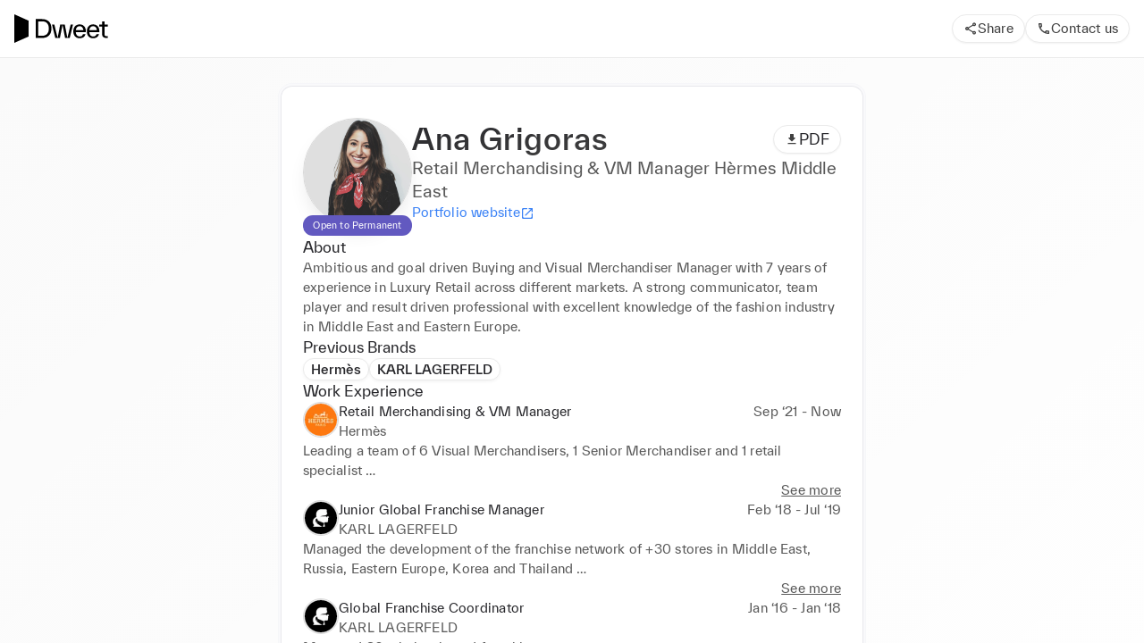

--- FILE ---
content_type: text/html; charset=utf-8
request_url: https://www.dweet.com/consultants/nisujq667
body_size: 15100
content:
<!DOCTYPE html><html translate="no" lang="en"><head><meta charSet="utf-8" data-next-head=""/><meta name="viewport" content="width=device-width" data-next-head=""/><title data-next-head="">Ana Grigoras&#x27;s Dweet Profile</title><link rel="canonical" href="https://www.dweet.com/consultants/nisujq667" data-next-head=""/><meta name="robots" content="noindex" data-next-head=""/><meta property="og:title" content="Ana Grigoras&#x27;s Dweet Profile" data-next-head=""/><meta property="og:type" content="website" data-next-head=""/><meta property="og:image" content="https://www.dweet.com/api/og-image/consultant?name=Ana%20Grigoras" data-next-head=""/><meta property="og:url" content="https://www.dweet.com/consultants/nisujq667" data-next-head=""/><meta name="twitter:card" content="summary_large_image" data-next-head=""/><meta property="twitter:url" content="https://www.dweet.com/consultants/nisujq667" data-next-head=""/><meta name="twitter:title" content="Ana Grigoras&#x27;s Dweet Profile" data-next-head=""/><meta name="twitter:image" content="https://www.dweet.com/api/og-image/consultant?name=Ana%20Grigoras" data-next-head=""/><meta charSet="utf-8"/><meta http-equiv="X-UA-Compatible" content="IE=edge"/><meta name="mobile-web-app-capable" content="yes"/><meta name="description" content="Dweet is a community of fashion &amp; luxury professionals, pre-vetted and available on-demand for short-term hourly and longer term assignments."/><link rel="apple-touch-icon" sizes="180x180" href="/apple-touch-icon.png"/><link rel="icon" type="image/png" sizes="32x32" href="/favicon-32x32.png"/><link rel="icon" type="image/png" sizes="16x16" href="/favicon-16x16.png"/><link rel="manifest" href="/site.webmanifest"/><link rel="mask-icon" href="/safari-pinned-tab.svg" color="#000000"/><meta name="msapplication-TileColor" content="#ffffff"/><meta name="theme-color" content="#28282C"/><script type="text/javascript">
  /*! loadCSS. [c]2020 Filament Group, Inc. MIT License */
(function (w) {
  'use strict';
  /* exported loadCSS */
  const loadCSS = function (href, before, media, attributes) {
    // Arguments explained:
    // `href` [REQUIRED] is the URL for your CSS file.
    // `before` [OPTIONAL] is the element the script should use as a reference for injecting our stylesheet <link> before
    // By default, loadCSS attempts to inject the link after the last stylesheet or script in the DOM. However, you might desire a more specific location in your document.
    // `media` [OPTIONAL] is the media type or query of the stylesheet. By default it will be 'all'
    // `attributes` [OPTIONAL] is the Object of attribute name/attribute value pairs to set on the stylesheet's DOM Element.
    const doc = w.document;
    const ss = doc.createElement('link');
    let ref;
    if (before) {
      ref = before;
    } else {
      const refs = (doc.body || doc.getElementsByTagName('head')[0]).childNodes;
      ref = refs[refs.length - 1];
    }

    const sheets = doc.styleSheets;
    // Set any of the provided attributes to the stylesheet DOM Element.
    if (attributes) {
      for (const attributeName in attributes) {
        if (attributes.hasOwnProperty(attributeName)) {
          ss.setAttribute(attributeName, attributes[attributeName]);
        }
      }
    }
    ss.rel = 'stylesheet';
    ss.href = href;
    // temporarily set media to something inapplicable to ensure it'll fetch without blocking render
    ss.media = 'only x';

    // wait until body is defined before injecting link. This ensures a non-blocking load in IE11.
    function ready(cb) {
      if (doc.body) {
        return cb();
      }
      setTimeout(function () {
        ready(cb);
      });
    }
    // Inject link
    // Note: the ternary preserves the existing behavior of "before" argument, but we could choose to change the argument to "after" in a later release and standardize on ref.nextSibling for all refs
    // Note: `insertBefore` is used instead of `appendChild`, for safety re: http://www.paulirish.com/2011/surefire-dom-element-insertion/
    ready(function () {
      ref.parentNode.insertBefore(ss, before ? ref : ref.nextSibling);
    });
    // A method (exposed on return object for external use) that mimics onload by polling document.styleSheets until it includes the new sheet.
    var onloadcssdefined = function (cb) {
      const resolvedHref = ss.href;
      let i = sheets.length;
      while (i--) {
        if (sheets[i].href === resolvedHref) {
          return cb();
        }
      }
      setTimeout(function () {
        onloadcssdefined(cb);
      });
    };

    function loadCB() {
      if (ss.addEventListener) {
        ss.removeEventListener('load', loadCB);
      }
      ss.media = media || 'all';
    }

    // once loaded, set link's media back to `all` so that the stylesheet applies once it loads
    if (ss.addEventListener) {
      ss.addEventListener('load', loadCB);
    }
    ss.onloadcssdefined = onloadcssdefined;
    onloadcssdefined(loadCB);
    return ss;
  };
  // commonjs
  if (typeof exports !== 'undefined') {
    exports.loadCSS = loadCSS;
  } else {
    w.loadCSS = loadCSS;
  }
})(typeof global !== 'undefined' ? global : this);
</script><link rel="stylesheet" href="/fonts/copernicus/stylesheet.css" as="style"/><link rel="stylesheet" href="/fonts/twk-everett/stylesheet.css" as="style"/><style>
                :root, body {
                  background-color: #fff;
                }
              </style><noscript><img height="1" width="1" style="display:none" alt="" src="https://px.ads.linkedin.com/collect/?pid=3431633&amp;fmt=gif"/></noscript><script async="" src="https://www.googletagmanager.com/gtag/js?id=G-16WYQLQX1B"></script><script>
                window.dataLayer = window.dataLayer || [];
                function gtag(){dataLayer.push(arguments);}
                gtag('js', new Date());

                gtag('config', 'G-16WYQLQX1B');
              </script><script type="text/javascript">
                  window._linkedin_data_partner_ids = window._linkedin_data_partner_ids || [];
                  window._linkedin_data_partner_ids.push('3431633');
                </script><script type="text/javascript">
                (function(){var s = document.getElementsByTagName("script")[0];
                var b = document.createElement("script");
                b.type = "text/javascript";b.async = true;
                b.src = "https://snap.licdn.com/li.lms-analytics/insight.min.js";
                s.parentNode.insertBefore(b, s);})();
              </script><noscript><img height="1" width="1" style="display:none" alt="" src="https://px.ads.linkedin.com/collect/?pid=3431633&amp;fmt=gif"/></noscript><script>
                    !function(f,b,e,v,n,t,s)
                    {if(f.fbq)return;n=f.fbq=function(){n.callMethod?
                    n.callMethod.apply(n,arguments):n.queue.push(arguments)};
                    if(!f._fbq)f._fbq=n;n.push=n;n.loaded=!0;n.version='2.0';
                    n.queue=[];t=b.createElement(e);t.async=!0;
                    t.src=v;s=b.getElementsByTagName(e)[0];
                    s.parentNode.insertBefore(t,s)}(window, document,'script',
                    'https://connect.facebook.net/en_US/fbevents.js');
                    fbq('init', '1373291433098973');
                  </script><noscript><img height="1" width="1" style="display:none" src="https://www.facebook.com/tr?id=1373291433098973&amp;ev=PageView&amp;noscript=1"/></noscript><noscript><img height="1" width="1" style="display:none" alt="" src="https://px.ads.linkedin.com/collect/?pid=3431633&amp;fmt=gif"/></noscript><link rel="preload" href="/_next/static/css/4ec8c4f656ad6983.css" as="style"/><link rel="stylesheet" href="/_next/static/css/4ec8c4f656ad6983.css" data-n-g=""/><noscript data-n-css=""></noscript><script defer="" nomodule="" src="/_next/static/chunks/polyfills-42372ed130431b0a.js"></script><script src="/_next/static/chunks/webpack-19132e7dc505b401.js" defer=""></script><script src="/_next/static/chunks/framework-091452d16132bbc8.js" defer=""></script><script src="/_next/static/chunks/main-9386f039abf10193.js" defer=""></script><script src="/_next/static/chunks/pages/_app-8ff9e084dfbff8d0.js" defer=""></script><script src="/_next/static/chunks/8184b75a-415d6ea7152d700a.js" defer=""></script><script src="/_next/static/chunks/662fcb3e-af378698fd43d06e.js" defer=""></script><script src="/_next/static/chunks/5871-63c68c1df9bc30cb.js" defer=""></script><script src="/_next/static/chunks/4153-e4b7463bb889b90c.js" defer=""></script><script src="/_next/static/chunks/6225-215ba0e7d1bc3fff.js" defer=""></script><script src="/_next/static/chunks/pages/consultants/%5BconsultantId%5D-cd696f444f91c65c.js" defer=""></script><script src="/_next/static/p96zz-dVtsjcbR6u6DbbN/_buildManifest.js" defer=""></script><script src="/_next/static/p96zz-dVtsjcbR6u6DbbN/_ssgManifest.js" defer=""></script><meta name="sentry-trace" content="7eec7ed4c84127d3c3d3cceab529bf7d-4bed8fda5f389f4e-1"/><meta name="baggage" content="sentry-environment=production,sentry-release=06d95d29c4b421370c75f899a3fce53341f9b83b,sentry-public_key=7165d66fc2eb4ee195831e4b8985cf78,sentry-trace_id=7eec7ed4c84127d3c3d3cceab529bf7d,sentry-sample_rate=1,sentry-transaction=GET%20%2Fconsultants%2F%5BconsultantId%5D,sentry-sampled=true"/></head><body><div id="__next"><style data-emotion="css-global diauvx">:host,:root,[data-theme]{--chakra-ring-inset:var(--chakra-empty,/*!*/ /*!*/);--chakra-ring-offset-width:0px;--chakra-ring-offset-color:#fff;--chakra-ring-color:rgba(66, 153, 225, 0.6);--chakra-ring-offset-shadow:0 0 #0000;--chakra-ring-shadow:0 0 #0000;--chakra-space-x-reverse:0;--chakra-space-y-reverse:0;--colors-\$gray-50:#f5f5f5;--colors-\$gray-100:#ebebeb;--colors-\$gray-200:#d9d9d9;--colors-\$gray-300:#bfbfbf;--colors-\$gray-400:#adadad;--colors-\$gray-500:#8c8c8c;--colors-\$gray-600:#737373;--colors-\$gray-700:#595959;--colors-\$gray-800:#404040;--colors-\$gray-900:#262626;--colors-\$dweet-misty:#f8f7f6;--colors-\$dweet-black:#000000;--colors-\$dweet-white:#ffffff;--colors-\$dweet-slate:#28282c;--colors-\$dweet-putty:#eae6e3;--colors-\$blue-50:#e5f8ff;--colors-\$blue-100:#ccf1ff;--colors-\$blue-200:#b3eaff;--colors-\$blue-300:#80ddff;--colors-\$blue-400:#00a8e5;--colors-\$blue-500:#0095cc;--colors-\$blue-600:#0082b2;--colors-\$blue-800:#005d80;--colors-\$blue-900:#004b66;--colors-\$blue-default:#007099;--colors-\$canary-50:#fcf3cf;--colors-\$canary-100:#f9e69e;--colors-\$canary-200:#f8e087;--colors-\$canary-300:#f6da6f;--colors-\$canary-400:#f5d457;--colors-\$canary-600:#d8ae0d;--colors-\$canary-700:#c09a0c;--colors-\$canary-800:#907409;--colors-\$canary-900:#786107;--colors-\$canary-default:#f2c727;--colors-\$caramel-50:#f2e4d9;--colors-\$caramel-100:#e5cab3;--colors-\$caramel-200:#d9af8c;--colors-\$caramel-300:#cc9466;--colors-\$caramel-400:#c68753;--colors-\$caramel-600:#86552d;--colors-\$caramel-900:#26180d;--colors-\$caramel-walnut:#4c311a;--colors-\$caramel-default:#ac6d39;--colors-\$caramel-milkChoc:#734926;--colors-\$danger-dark:#a30000;--colors-\$danger-default:#cc0000;--colors-\$danger-light:#ffcccc;--colors-\$framboise-50:#f3d8da;--colors-\$framboise-100:#e7b1b5;--colors-\$framboise-200:#e19ea3;--colors-\$framboise-300:#d5767e;--colors-\$framboise-400:#c94f59;--colors-\$framboise-600:#9c3038;--colors-\$framboise-700:#882a31;--colors-\$framboise-800:#621e23;--colors-\$framboise-900:#4e181c;--colors-\$framboise-default:#af363f;--colors-\$grass-50:#e3edde;--colors-\$grass-100:#c7dabe;--colors-\$grass-200:#abc89d;--colors-\$grass-300:#8fb67c;--colors-\$grass-400:#81ac6c;--colors-\$grass-600:#5c8349;--colors-\$grass-700:#5c8349;--colors-\$grass-800:#456237;--colors-\$grass-900:#2e4125;--colors-\$grass-default:#689353;--colors-\$green-50:#eef7f3;--colors-\$green-100:#cbe7da;--colors-\$green-200:#a8d7c1;--colors-\$green-300:#96cfb4;--colors-\$green-400:#85c6a8;--colors-\$green-500:#62b68f;--colors-\$green-600:#499d75;--colors-\$green-800:#2c5e46;--colors-\$green-900:#204634;--colors-\$green-default:#397a5b;--colors-\$lavender-50:#f1f0f9;--colors-\$lavender-100:#cac7ea;--colors-\$lavender-200:#a8a3dc;--colors-\$lavender-300:#847dce;--colors-\$lavender-500:#483fa6;--colors-\$lavender-600:#403894;--colors-\$lavender-700:#383181;--colors-\$lavender-800:#302a6f;--colors-\$lavender-900:#201c4a;--colors-\$lavender-default:#6259c0;--colors-\$ochre-50:#fef0d7;--colors-\$ochre-100:#fddea5;--colors-\$ochre-200:#fdd182;--colors-\$ochre-300:#fcbf50;--colors-\$ochre-500:#f09d04;--colors-\$ochre-700:#af7303;--colors-\$ochre-800:#8c5c03;--colors-\$ochre-900:#644202;--colors-\$ochre-default:#fbad1e;--colors-\$ochre-gold:#d28a04;--colors-\$purple-50:#f3e9fc;--colors-\$purple-100:#e3c9f8;--colors-\$purple-200:#d1a5f3;--colors-\$purple-300:#b978ed;--colors-\$purple-400:#a24ce6;--colors-\$purple-500:#751abc;--colors-\$purple-600:#61169d;--colors-\$purple-800:#3b0d5f;--colors-\$purple-900:#2a0943;--colors-\$purple-default:#4e117e;--colors-\$slate-50:#f2f2f3;--colors-\$slate-100:#e4e4e7;--colors-\$slate-200:#cacace;--colors-\$slate-300:#afafb6;--colors-\$slate-400:#94949e;--colors-\$slate-500:#797986;--colors-\$slate-600:#61616b;--colors-\$slate-700:#494950;--colors-\$slate-800:#35353b;--colors-\$steel-50:#dbe5f0;--colors-\$steel-100:#c8d8e9;--colors-\$steel-300:#80a5cc;--colors-\$steel-500:#3b6591;--colors-\$steel-600:#33587f;--colors-\$steel-700:#2c4c6d;--colors-\$steel-800:#253f5b;--colors-\$steel-900:#1d3249;--colors-\$steel-default:#497eb6;--colors-\$steel-babyBlue:#a4bfda;--colors-\$success-light:#dcefe6;--colors-\$success-dark:#006650;--colors-\$success-default:#008063;--colors-\$terracota-50:#fee0cd;--colors-\$terracota-100:#fdd1b4;--colors-\$terracota-200:#fdb182;--colors-\$terracota-300:#fc9250;--colors-\$terracota-400:#fb8337;--colors-\$terracota-500:#e15a04;--colors-\$terracota-800:#7d3202;--colors-\$terracota-900:#642802;--colors-\$terracota-orange:#c85004;--colors-\$terracota-default:#a04003;--colors-\$warning-default:#dd6b20;--colors-\$warning-dark:#9c4221;--colors-\$warning-light:#feebc8;--colors-\$wine-50:#fbd3d0;--colors-\$wine-100:#f9bdb9;--colors-\$wine-200:#f5918a;--colors-\$wine-300:#f1655b;--colors-\$wine-400:#ef5043;--colors-\$wine-500:#d32012;--colors-\$wine-700:#8d150c;--colors-\$wine-900:#5e0e08;--colors-\$wine-red:#bc1d10;--colors-\$wine-default:#75120a;--colors-\$border-light:#ebebeb;--colors-\$border-base:#d9d9d9;--colors-\$bg-light:#fdfdfd;--colors-\$bg-base:#f5f5f5;--colors-\$bg-dark:#ebebeb;--colors-\$linkBlue:#3B82F6;--colors-\$text-lighter:#737373;--colors-\$text-light:#595959;--colors-\$text-base:#28282c;--colors-\$text-dark:#000000;--shadows-\$card:0px 2px 4px 0px rgba(96, 97, 112, 0.16),0px 0px 1px 0px rgba(40, 41, 61, 0.04);--shadows-\$md:0px 1px 3px 0px rgba(0, 0, 0, 0.1),0px 1px 2px 0px rgba(0, 0, 0, 0.1);--shadows-\$sm:0px 1px 2px 0px rgba(0, 0, 0, 0.05);--shadows-\$xl2:0px 4px 6px 0px rgba(0, 0, 0, 0.05),0px 10px 15px 0px rgba(0, 0, 0, 0.1);--shadows-\$misc-outline:0 0 0 0.5px #e4e5e9,0 0 0 1px #e4e5e999,0 0 0 3.5px #f9f9fb,0 0 0 4px #f3f4f7;--shadows-\$soft-2xsm:0px 1.5px 4px -1px rgba(10, 9, 11, 0.07);--shadows-\$soft-xs:0px 2px 4px -1px rgba(10, 9, 11, 0.02),0px 5px 13px -5px rgba(10, 9, 11, 0.05);--shadows-\$soft-sm:0px 10px 18px -2px rgba(10, 9, 11, 0.07);--shadows-\$soft-md:0px 0px 3px -1px rgba(10, 9, 11, 0.04),0px 11px 24px -9px rgba(10, 9, 11, 0.14);--shadows-\$soft-lg:0px 0px 3px -1px rgba(10, 9, 11, 0.04),0px 32px 33px -15px rgba(10, 9, 11, 0.17);--breakpoints-xs:23em;--breakpoints-sm:30em;--breakpoints-md:50em;--breakpoints-lg:62em;--breakpoints-xl:80em;--breakpoints-2xl:96em;--breakpoints-base:0px;}</style><style data-emotion="css-global 1nfhyfz">body,html{height:100%;width:100%;box-sizing:border-box;-webkit-font-smoothing:antialiased;-webkit-text-size-adjust:100%;text-rendering:optimizelegibility;-ms-overflow-style:-ms-autohiding-scrollbar;text-decoration-skip-ink:auto;font-family:TWKEverett,-apple-system,BlinkMacSystemFont,"Segoe UI",Helvetica,Arial,sans-serif,"Apple Color Emoji","Segoe UI Emoji","Segoe UI Symbol";color:#28282C;}#__next{height:100%;isolation:isolate;}.firebase-emulator-warning{display:none;}body,h1,h2,h3,h4,h5,h6,p,dl,blockquote,ol,ul{margin:0;padding:0;font-weight:normal;}var,address,dfn,cite{font-style:italic;}img,video{border-style:none;max-width:100%;height:auto;}img,fieldset{border:0;}code,kbd,samp{font-family:monospace,monospace;font-size:1em;}abbr{cursor:help;}small{font-size:80%;}sub,sup{font-size:75%;line-height:0;position:relative;vertical-align:baseline;}sub{bottom:-0.25em;}sup{top:-0.5em;}input,optgroup,select,textarea{font-family:inherit;font-size:100%;margin:0;}button::-moz-focus-inner,[type="button"]::-moz-focus-inner,[type="reset"]::-moz-focus-inner,[type="submit"]::-moz-focus-inner{border-style:none;}legend{box-sizing:border-box;color:inherit;display:table;max-width:100%;padding:0;white-space:normal;}textarea{overflow:auto;}[type="checkbox"],[type="radio"]{box-sizing:border-box;padding:0;}[type="number"]::-webkit-inner-spin-button,[type="number"]::-webkit-outer-spin-button{-webkit-appearance:none!important;}input[type="number"]{-moz-appearance:textfield;}[type="search"]{-webkit-appearance:textfield;outline-offset:-2px;}[type="search"]::-webkit-search-cancel-button,[type="search"]::-webkit-search-decoration{-webkit-appearance:none!important;-webkit-appearance:none;-moz-appearance:none;-ms-appearance:none;appearance:none;}::-webkit-file-upload-button{-webkit-appearance:button;font:inherit;}hr{border-top-width:1px;}textarea{resize:vertical;}button,[role="button"]{cursor:pointer;}details{display:block;}button::-moz-focus-inner{border:0!important;}table{border-collapse:collapse;border-spacing:0;width:100%;}td,th{border:none;text-align:left;}caption{text-align:left;}select::-ms-expand{display:none;}[hidden]{display:none!important;}pre,code,kbd,samp{font-family:Menlo,Monaco,Consolas,"Liberation Mono","Courier New",monospace;}img,svg,video,canvas,audio,iframe,embed,object{display:block;}.js-focus-visible :focus:not([data-focus-visible-added]){outline:none;}#nprogress{pointer-events:none;}#nprogress .bar{background:#000;position:fixed;z-index:999999;top:0;left:0;width:100%;height:2px;}#nprogress .peg{display:block;position:absolute;right:0px;width:100px;height:100%;opacity:1;-webkit-transform:rotate(3deg) translate(0px, -4px);-ms-transform:rotate(3deg) translate(0px, -4px);-webkit-transform:rotate(3deg) translate(0px, -4px);-moz-transform:rotate(3deg) translate(0px, -4px);-ms-transform:rotate(3deg) translate(0px, -4px);transform:rotate(3deg) translate(0px, -4px);}.nprogress-custom-parent{overflow:hidden;position:relative;}.nprogress-custom-parent #nprogress .bar{position:absolute;}</style><style data-emotion="css 5kfpe4">.css-5kfpe4{display:-webkit-box;display:-webkit-flex;display:-ms-flexbox;display:flex;-webkit-flex-direction:column;-ms-flex-direction:column;flex-direction:column;background-color:var(--colors-\$dweet-white);overflow-y:auto;height:100%;}@media screen and (min-width: 50em){.css-5kfpe4{background-color:var(--colors-\$dweet-white);}}</style><div id="public-profile-page-container" class="css-5kfpe4"><style data-emotion="css 1bfco04">.css-1bfco04{display:-webkit-box;display:-webkit-flex;display:-ms-flexbox;display:flex;-webkit-flex-direction:column;-ms-flex-direction:column;flex-direction:column;top:0px;position:-webkit-sticky;position:sticky;background-color:var(--colors-\$dweet-slate);z-index:1;}@media screen and (min-width: 50em){.css-1bfco04{background-color:var(--colors-\$dweet-white);}}</style><div id="public-profile-header" class="css-1bfco04"><style data-emotion="css 2azd2k">.css-2azd2k{display:-webkit-box;display:-webkit-flex;display:-ms-flexbox;display:flex;padding:16px;-webkit-box-pack:justify;-webkit-justify-content:space-between;justify-content:space-between;-webkit-align-items:center;-webkit-box-align:center;-ms-flex-align:center;align-items:center;}</style><div class="css-2azd2k"><style data-emotion="css 12d3wtx">.css-12d3wtx{display:block;}@media screen and (min-width: 50em){.css-12d3wtx{display:none;}}</style><div class="css-12d3wtx"><style data-emotion="css 1tm5v1g">.css-1tm5v1g{-webkit-align-self:start;-ms-flex-item-align:start;align-self:start;max-width:105.19px;width:100%;}</style><img src="/logo/lockup/Dweet-FullLogo-White-Clear.svg?url" alt="Dweet" class="css-1tm5v1g"/></div><style data-emotion="css 19h9pae">.css-19h9pae{display:none;}@media screen and (min-width: 50em){.css-19h9pae{display:block;}}</style><div class="css-19h9pae"><img src="/logo/lockup/Dweet-FullLogo-Black-Clear.svg?url" alt="Dweet" class="css-1tm5v1g"/></div><style data-emotion="css 1i27l4i">.css-1i27l4i{display:-webkit-box;display:-webkit-flex;display:-ms-flexbox;display:flex;gap:8px;}</style><div class="css-1i27l4i"><div class="css-12d3wtx"><style data-emotion="css qwps0f">.css-qwps0f{padding:6px;border-radius:50%;}</style><style data-emotion="css 6ygwy5">.css-6ygwy5{background:white;color:var(--colors-\$gray-800);border-width:1px;border-style:solid;border-color:var(--colors-\$border-light);border-radius:40px;box-shadow:var(--shadows-\$sm);outline-color:var(--colors-\$border-light);display:-webkit-inline-box;display:-webkit-inline-flex;display:-ms-inline-flexbox;display:inline-flex;-webkit-align-items:center;-webkit-box-align:center;-ms-flex-align:center;align-items:center;-webkit-box-pack:center;-ms-flex-pack:center;-webkit-justify-content:center;justify-content:center;cursor:pointer;transition-property:colors;position:relative;-webkit-flex-shrink:0;-ms-flex-negative:0;flex-shrink:0;-webkit-text-decoration:none;text-decoration:none;outline-offset:2px;padding:6px;border-radius:50%;}.css-6ygwy5:hover,.css-6ygwy5[data-hover]{border-color:var(--colors-\$border-base);background:var(--colors-\$bg-base);}.css-6ygwy5:active,.css-6ygwy5[data-active]{border:1px solid;}.css-6ygwy5:disabled,.css-6ygwy5[disabled],.css-6ygwy5[aria-disabled=true],.css-6ygwy5[data-disabled]{opacity:0.5;cursor:not-allowed;}.css-6ygwy5:focus,.css-6ygwy5[data-focus]{outline-offset:2px;outline-style:solid;}</style><button type="button" aria-expanded="false" id="react-aria-:Rdpj8iml6H1:" aria-label="Share" class="css-6ygwy5" data-rac=""><style data-emotion="css wf1szb">.css-wf1szb{-webkit-flex-shrink:0;-ms-flex-negative:0;flex-shrink:0;stroke-width:0;fill:currentColor;stroke:currentColor;width:16px;height:16px;}.css-wf1szb:focus,.css-wf1szb[data-focus]{outline-offset:2px;outline-style:solid;outline-color:currentColor;}</style><svg xmlns="http://www.w3.org/2000/svg" viewBox="0 0 24 24" aria-hidden="true" class="css-wf1szb" role="img"><path d="M18 16.08c-.76 0-1.44.3-1.96.77L8.91 12.7c.05-.23.09-.46.09-.7s-.04-.47-.09-.7l7.05-4.11c.54.5 1.25.81 2.04.81 1.66 0 3-1.34 3-3s-1.34-3-3-3-3 1.34-3 3c0 .24.04.47.09.7L8.04 9.81C7.5 9.31 6.79 9 6 9c-1.66 0-3 1.34-3 3s1.34 3 3 3c.79 0 1.5-.31 2.04-.81l7.12 4.16c-.05.21-.08.43-.08.65 0 1.61 1.31 2.92 2.92 2.92s2.92-1.31 2.92-2.92c0-1.61-1.31-2.92-2.92-2.92zM18 4c.55 0 1 .45 1 1s-.45 1-1 1-1-.45-1-1 .45-1 1-1zM6 13c-.55 0-1-.45-1-1s.45-1 1-1 1 .45 1 1-.45 1-1 1zm12 7.02c-.55 0-1-.45-1-1s.45-1 1-1 1 .45 1 1-.45 1-1 1z"></path></svg></button></div><div class="css-19h9pae"><style data-emotion="css 1ykn26p">.css-1ykn26p{-webkit-padding-start:12px;padding-inline-start:12px;-webkit-padding-end:12px;padding-inline-end:12px;height:32px;}</style><style data-emotion="css 1qvkxx7">.css-1qvkxx7{background:white;color:var(--colors-\$gray-800);border-width:1px;border-style:solid;border-color:var(--colors-\$border-light);border-radius:40px;box-shadow:var(--shadows-\$sm);outline-color:var(--colors-\$border-light);display:-webkit-inline-box;display:-webkit-inline-flex;display:-ms-inline-flexbox;display:inline-flex;-webkit-align-items:center;-webkit-box-align:center;-ms-flex-align:center;align-items:center;-webkit-box-pack:center;-ms-flex-pack:center;-webkit-justify-content:center;justify-content:center;cursor:pointer;transition-property:colors;position:relative;-webkit-flex-shrink:0;-ms-flex-negative:0;flex-shrink:0;-webkit-text-decoration:none;text-decoration:none;outline-offset:2px;-webkit-padding-start:12px;padding-inline-start:12px;-webkit-padding-end:12px;padding-inline-end:12px;height:32px;}.css-1qvkxx7:hover,.css-1qvkxx7[data-hover]{border-color:var(--colors-\$border-base);background:var(--colors-\$bg-base);}.css-1qvkxx7:active,.css-1qvkxx7[data-active]{border:1px solid;}.css-1qvkxx7:disabled,.css-1qvkxx7[disabled],.css-1qvkxx7[aria-disabled=true],.css-1qvkxx7[data-disabled]{opacity:0.5;cursor:not-allowed;}.css-1qvkxx7:focus,.css-1qvkxx7[data-focus]{outline-offset:2px;outline-style:solid;}</style><button type="button" aria-expanded="false" id="react-aria-:Rdpj8iml6H1:" class="css-1qvkxx7" data-rac=""><style data-emotion="css 1yydhy6">.css-1yydhy6{display:-webkit-box;display:-webkit-flex;display:-ms-flexbox;display:flex;-webkit-flex-direction:row;-ms-flex-direction:row;flex-direction:row;-webkit-align-items:center;-webkit-box-align:center;-ms-flex-align:center;align-items:center;gap:4px;position:relative;-webkit-box-pack:start;-ms-flex-pack:start;-webkit-justify-content:flex-start;justify-content:flex-start;}</style><div class="css-1yydhy6"><svg xmlns="http://www.w3.org/2000/svg" viewBox="0 0 24 24" aria-hidden="true" class="css-wf1szb" role="img"><path d="M18 16.08c-.76 0-1.44.3-1.96.77L8.91 12.7c.05-.23.09-.46.09-.7s-.04-.47-.09-.7l7.05-4.11c.54.5 1.25.81 2.04.81 1.66 0 3-1.34 3-3s-1.34-3-3-3-3 1.34-3 3c0 .24.04.47.09.7L8.04 9.81C7.5 9.31 6.79 9 6 9c-1.66 0-3 1.34-3 3s1.34 3 3 3c.79 0 1.5-.31 2.04-.81l7.12 4.16c-.05.21-.08.43-.08.65 0 1.61 1.31 2.92 2.92 2.92s2.92-1.31 2.92-2.92c0-1.61-1.31-2.92-2.92-2.92zM18 4c.55 0 1 .45 1 1s-.45 1-1 1-1-.45-1-1 .45-1 1-1zM6 13c-.55 0-1-.45-1-1s.45-1 1-1 1 .45 1 1-.45 1-1 1zm12 7.02c-.55 0-1-.45-1-1s.45-1 1-1 1 .45 1 1-.45 1-1 1z"></path></svg><style data-emotion="css 3c8uw1">.css-3c8uw1{font-family:TWKEverett,-apple-system,BlinkMacSystemFont,"Segoe UI",Helvetica,Arial,sans-serif,"Apple Color Emoji","Segoe UI Emoji","Segoe UI Symbol";font-weight:400;font-size:0.875rem;text-transform:none;letter-spacing:0.22px;line-height:1.6;color:inherit;}</style><span class="css-3c8uw1">Share</span></div></button></div><div class="css-12d3wtx"><button type="button" aria-label="Contact us" class="css-6ygwy5" data-rac="" id="react-aria-:R5alpj8iml6:"><svg xmlns="http://www.w3.org/2000/svg" viewBox="0 0 24 24" aria-hidden="true" class="css-wf1szb" role="img"><path d="M6.54 5c.06.89.21 1.76.45 2.59l-1.2 1.2c-.41-1.2-.67-2.47-.76-3.79h1.51m9.86 12.02c.85.24 1.72.39 2.6.45v1.49c-1.32-.09-2.59-.35-3.8-.75l1.2-1.19M7.5 3H4c-.55 0-1 .45-1 1 0 9.39 7.61 17 17 17 .55 0 1-.45 1-1v-3.49c0-.55-.45-1-1-1-1.24 0-2.45-.2-3.57-.57a.84.84 0 0 0-.31-.05c-.26 0-.51.1-.71.29l-2.2 2.2a15.149 15.149 0 0 1-6.59-6.59l2.2-2.2c.28-.28.36-.67.25-1.02A11.36 11.36 0 0 1 8.5 4c0-.55-.45-1-1-1z"></path></svg></button></div><div class="css-19h9pae"><button type="button" class="css-1qvkxx7" data-rac="" id="react-aria-:R5atpj8iml6:"><div class="css-1yydhy6"><svg xmlns="http://www.w3.org/2000/svg" viewBox="0 0 24 24" aria-hidden="true" class="css-wf1szb" role="img"><path d="M6.54 5c.06.89.21 1.76.45 2.59l-1.2 1.2c-.41-1.2-.67-2.47-.76-3.79h1.51m9.86 12.02c.85.24 1.72.39 2.6.45v1.49c-1.32-.09-2.59-.35-3.8-.75l1.2-1.19M7.5 3H4c-.55 0-1 .45-1 1 0 9.39 7.61 17 17 17 .55 0 1-.45 1-1v-3.49c0-.55-.45-1-1-1-1.24 0-2.45-.2-3.57-.57a.84.84 0 0 0-.31-.05c-.26 0-.51.1-.71.29l-2.2 2.2a15.149 15.149 0 0 1-6.59-6.59l2.2-2.2c.28-.28.36-.67.25-1.02A11.36 11.36 0 0 1 8.5 4c0-.55-.45-1-1-1z"></path></svg><span class="css-3c8uw1">Contact us</span></div></button></div></div></div><style data-emotion="css y3n7r9">.css-y3n7r9{width:100%;height:1px;background-color:var(--colors-\$gray-100);-webkit-align-self:stretch;-ms-flex-item-align:stretch;align-self:stretch;-webkit-flex-shrink:0;-ms-flex-negative:0;flex-shrink:0;}</style><div role="separator" class="css-y3n7r9"></div></div><style data-emotion="css 12vdm1l">.css-12vdm1l{display:-webkit-box;display:-webkit-flex;display:-ms-flexbox;display:flex;-webkit-flex-direction:column;-ms-flex-direction:column;flex-direction:column;background:linear-gradient(to top left, rgb(255, 255, 255), rgb(250, 250, 250));padding-top:16px;padding-bottom:16px;-webkit-padding-start:16px;padding-inline-start:16px;-webkit-padding-end:16px;padding-inline-end:16px;-webkit-align-items:center;-webkit-box-align:center;-ms-flex-align:center;align-items:center;}@media screen and (min-width: 50em){.css-12vdm1l{padding-top:32px;padding-bottom:32px;}}</style><div class="css-12vdm1l"><style data-emotion="css ownz2m">.css-ownz2m{display:-webkit-box;display:-webkit-flex;display:-ms-flexbox;display:flex;width:min(100%, 650px);gap:24px;-webkit-flex-direction:column;-ms-flex-direction:column;flex-direction:column;box-shadow:var(--shadows-\$misc-outline);padding:24px;background:var(--colors-\$dweet-white);border-radius:12px;}@media screen and (min-width: 50em){.css-ownz2m{gap:36px;}}</style><div class="css-ownz2m"><style data-emotion="css 1swok5g">.css-1swok5g{width:100%;display:block;}@media screen and (min-width: 50em){.css-1swok5g{display:none;}}</style><div class="css-1swok5g"><style data-emotion="css 1juc4n">.css-1juc4n{background-color:var(--colors-\$lavender-default);border-radius:16px;padding:4px 8px;width:100%;}</style><div class="css-1juc4n"><style data-emotion="css 1baukfj">.css-1baukfj{font-family:TWKEverett,-apple-system,BlinkMacSystemFont,"Segoe UI",Helvetica,Arial,sans-serif,"Apple Color Emoji","Segoe UI Emoji","Segoe UI Symbol";font-weight:400;font-size:0.625rem;text-transform:none;letter-spacing:0.19px;line-height:1.5;-webkit-text-decoration:inherit;text-decoration:inherit;color:white;text-align:center;}</style><div class="css-1baukfj" color="white">Open to Permanent</div></div></div><style data-emotion="css yd8sa2">.css-yd8sa2{display:-webkit-box;display:-webkit-flex;display:-ms-flexbox;display:flex;-webkit-flex-direction:column;-ms-flex-direction:column;flex-direction:column;gap:16px;}</style><div class="css-yd8sa2"><style data-emotion="css nah8eo">.css-nah8eo{display:-webkit-box;display:-webkit-flex;display:-ms-flexbox;display:flex;gap:16px;-webkit-flex-direction:row;-ms-flex-direction:row;flex-direction:row;-webkit-align-items:center;-webkit-box-align:center;-ms-flex-align:center;align-items:center;}</style><div class="css-nah8eo"><style data-emotion="css 79elbk">.css-79elbk{position:relative;}</style><div class="css-79elbk"><style data-emotion="css 1g41hki">.css-1g41hki{display:-webkit-box;display:-webkit-flex;display:-ms-flexbox;display:flex;-webkit-align-items:center;-webkit-box-align:center;-ms-flex-align:center;align-items:center;-webkit-box-pack:center;-ms-flex-pack:center;-webkit-justify-content:center;justify-content:center;border-radius:50%;border:1px solid;border-color:var(--colors-\$border-base);box-shadow:var(--shadows-\$soft-md);}</style><div class="css-1g41hki"><style data-emotion="css 3jhby9">.css-3jhby9{display:-webkit-inline-box;display:-webkit-inline-flex;display:-ms-inline-flexbox;display:inline-flex;-webkit-align-items:center;-webkit-box-align:center;-ms-flex-align:center;align-items:center;-webkit-box-pack:center;-ms-flex-pack:center;-webkit-justify-content:center;justify-content:center;text-align:center;text-transform:uppercase;font-weight:500;position:relative;-webkit-flex-shrink:0;-ms-flex-negative:0;flex-shrink:0;vertical-align:top;background:rgba(0, 0, 0, 0.24);color:unset;border-color:#fff;width:80px;height:80px;font-size:calc(48px / 2.5);line-height:48px;background-color:#ADADAD;border-radius:9999px;}@media screen and (min-width: 50em){.css-3jhby9{width:120px;height:120px;}}</style><span class="chakra-avatar css-3jhby9"><style data-emotion="css 1h1fy47">.css-1h1fy47{color:#fff;height:100%;width:100%;}</style><svg viewBox="0 0 128 128" role="img" class="chakra-avatar__icon css-1h1fy47"><path fill="currentColor" d="M103,102.1388 C93.094,111.92 79.3504,118 64.1638,118 C48.8056,118 34.9294,111.768 25,101.7892 L25,95.2 C25,86.8096 31.981,80 40.6,80 L87.4,80 C96.019,80 103,86.8096 103,95.2 L103,102.1388 Z"></path><path fill="currentColor" d="M63.9961647,24 C51.2938136,24 41,34.2938136 41,46.9961647 C41,59.7061864 51.2938136,70 63.9961647,70 C76.6985159,70 87,59.7061864 87,46.9961647 C87,34.2938136 76.6985159,24 63.9961647,24"></path></svg></span></div><style data-emotion="css 1546o1">.css-1546o1{position:absolute;bottom:-10px;left:0px;width:100%;display:none;}@media screen and (min-width: 50em){.css-1546o1{display:block;}}</style><div class="css-1546o1"><div class="css-1juc4n"><div class="css-1baukfj" color="white">Open to Permanent</div></div></div></div><style data-emotion="css 1cetcs3">.css-1cetcs3{display:-webkit-box;display:-webkit-flex;display:-ms-flexbox;display:flex;padding-top:0px;padding-bottom:0px;gap:4px;-webkit-flex-direction:column;-ms-flex-direction:column;flex-direction:column;width:100%;}@media screen and (min-width: 50em){.css-1cetcs3{padding-top:16px;padding-bottom:16px;gap:12px;}}</style><div class="css-1cetcs3"><style data-emotion="css gg4vpm">.css-gg4vpm{display:-webkit-box;display:-webkit-flex;display:-ms-flexbox;display:flex;-webkit-box-pack:justify;-webkit-justify-content:space-between;justify-content:space-between;}</style><div class="css-gg4vpm"><style data-emotion="css 1kyht5y">.css-1kyht5y{background:linear-gradient(to right bottom, #28282c, #404040);color:transparent;-webkit-background-clip:text;background-clip:text;-webkit-text-fill-color:transparent;text-fill-color:transparent;}@media screen and (min-width: 0px) and (max-width: 49.98em){.css-1kyht5y{font-family:TWKEverett,-apple-system,BlinkMacSystemFont,"Segoe UI",Helvetica,Arial,sans-serif,"Apple Color Emoji","Segoe UI Emoji","Segoe UI Symbol";font-weight:500;font-size:1.25rem;text-transform:none;letter-spacing:0;line-height:1.4;}}@media screen and (min-width: 50em){.css-1kyht5y{font-family:TWKEverett,-apple-system,BlinkMacSystemFont,"Segoe UI",Helvetica,Arial,sans-serif,"Apple Color Emoji","Segoe UI Emoji","Segoe UI Symbol";font-weight:500;font-size:2rem;text-transform:none;letter-spacing:0.64px;line-height:1.2;}}</style><h1 data-testid="full-name" class="css-1kyht5y">Ana Grigoras</h1><style data-emotion="css 1dnaxzp">.css-1dnaxzp{display:-webkit-box;display:-webkit-flex;display:-ms-flexbox;display:flex;-webkit-align-items:center;-webkit-box-align:center;-ms-flex-align:center;align-items:center;gap:5px;}</style><div class="css-1dnaxzp"><style data-emotion="css 17n4j9h">.css-17n4j9h{display:none;}@media screen and (min-width: 30em){.css-17n4j9h{display:block;}}</style><div class="css-17n4j9h"><button type="button" class="css-1qvkxx7" data-rac="" id="react-aria-:R2l5l3acal8iml6:"><div class="css-1yydhy6"><svg xmlns="http://www.w3.org/2000/svg" viewBox="0 0 24 24" aria-hidden="true" class="css-wf1szb" role="img"><path d="M16.59 9H15V4c0-.55-.45-1-1-1h-4c-.55 0-1 .45-1 1v5H7.41c-.89 0-1.34 1.08-.71 1.71l4.59 4.59c.39.39 1.02.39 1.41 0l4.59-4.59c.63-.63.19-1.71-.7-1.71zM5 19c0 .55.45 1 1 1h12c.55 0 1-.45 1-1s-.45-1-1-1H6c-.55 0-1 .45-1 1z"></path></svg><span class="css-3c8uw1"><style data-emotion="css dp1x36">.css-dp1x36{font-family:TWKEverett,-apple-system,BlinkMacSystemFont,"Segoe UI",Helvetica,Arial,sans-serif,"Apple Color Emoji","Segoe UI Emoji","Segoe UI Symbol";font-weight:400;font-size:1rem;text-transform:none;letter-spacing:0;line-height:1.5;-webkit-text-decoration:inherit;text-decoration:inherit;color:var(--colors-\$dweet-slate);text-align:left;white-space:nowrap;}</style><div class="css-dp1x36" color="$dweet.slate">PDF</div></span></div></button></div><style data-emotion="css 1cv84nw">.css-1cv84nw{display:block;}@media screen and (min-width: 30em){.css-1cv84nw{display:none;}}</style><div class="css-1cv84nw"><button type="button" aria-label="Download pdf" class="css-6ygwy5" data-rac="" id="react-aria-:R2l9l3acal8iml6:"><svg xmlns="http://www.w3.org/2000/svg" viewBox="0 0 24 24" aria-hidden="true" class="css-wf1szb" role="img"><path d="M16.59 9H15V4c0-.55-.45-1-1-1h-4c-.55 0-1 .45-1 1v5H7.41c-.89 0-1.34 1.08-.71 1.71l4.59 4.59c.39.39 1.02.39 1.41 0l4.59-4.59c.63-.63.19-1.71-.7-1.71zM5 19c0 .55.45 1 1 1h12c.55 0 1-.45 1-1s-.45-1-1-1H6c-.55 0-1 .45-1 1z"></path></svg></button></div></div></div><style data-emotion="css oid384">.css-oid384{overflow:hidden;text-overflow:ellipsis;display:-webkit-box;-webkit-box-orient:vertical;-webkit-line-clamp:var(--dw-text-line-clamp);--dw-text-line-clamp:4;-webkit-text-decoration:inherit;text-decoration:inherit;color:var(--colors-\$text-light);text-align:left;}@media screen and (min-width: 0px) and (max-width: 49.98em){.css-oid384{font-family:TWKEverett,-apple-system,BlinkMacSystemFont,"Segoe UI",Helvetica,Arial,sans-serif,"Apple Color Emoji","Segoe UI Emoji","Segoe UI Symbol";font-weight:400;font-size:0.875rem;text-transform:none;letter-spacing:0.22px;line-height:1.6;}}@media screen and (min-width: 50em){.css-oid384{font-family:TWKEverett,-apple-system,BlinkMacSystemFont,"Segoe UI",Helvetica,Arial,sans-serif,"Apple Color Emoji","Segoe UI Emoji","Segoe UI Symbol";font-weight:400;font-size:1.125rem;text-transform:none;letter-spacing:0;line-height:1.45;}}</style><div class="css-oid384" color="$text.light" data-testid="headline">Retail Merchandising &amp; VM Manager 
Hèrmes Middle East</div><style data-emotion="css hk5cx2">.css-hk5cx2{display:none;-webkit-flex-direction:column;-ms-flex-direction:column;flex-direction:column;gap:8px;}@media screen and (min-width: 50em){.css-hk5cx2{display:-webkit-box;display:-webkit-flex;display:-ms-flexbox;display:flex;}}</style><div class="css-hk5cx2"><style data-emotion="css 1cknl0y">.css-1cknl0y{font-family:TWKEverett,-apple-system,BlinkMacSystemFont,"Segoe UI",Helvetica,Arial,sans-serif,"Apple Color Emoji","Segoe UI Emoji","Segoe UI Symbol";font-size:0.875rem;text-transform:none;letter-spacing:0.22px;line-height:1.6;display:-webkit-inline-box;display:-webkit-inline-flex;display:-ms-inline-flexbox;display:inline-flex;-webkit-align-items:center;-webkit-box-align:center;-ms-flex-align:center;align-items:center;gap:4px;outline-offset:4px;cursor:pointer;min-width:0px;color:var(--colors-\$linkBlue);font-weight:normal;outline-color:inherit;}.css-1cknl0y:disabled,.css-1cknl0y[disabled],.css-1cknl0y[aria-disabled=true],.css-1cknl0y[data-disabled]{opacity:0.5;cursor:not-allowed;}</style><a class="css-1cknl0y" data-rac="" href="https://www.linkedin.com/in/anacristinagrigoras/" target="_blank" rel="noopener noreferrer">Portfolio website<style data-emotion="css cf7qxi">.css-cf7qxi{margin-bottom:-2px;}</style><div class="css-cf7qxi"><style data-emotion="css 1odt0jo">.css-1odt0jo{-webkit-flex-shrink:0;-ms-flex-negative:0;flex-shrink:0;stroke-width:0;fill:var(--colors-\$linkBlue);stroke:var(--colors-\$linkBlue);width:16px;height:16px;}.css-1odt0jo:focus,.css-1odt0jo[data-focus]{outline-offset:2px;outline-style:solid;outline-color:var(--colors-\$linkBlue);}</style><svg xmlns="http://www.w3.org/2000/svg" viewBox="0 0 24 24" aria-hidden="true" class="css-1odt0jo" role="img"><path d="M18 19H6c-.55 0-1-.45-1-1V6c0-.55.45-1 1-1h5c.55 0 1-.45 1-1s-.45-1-1-1H5a2 2 0 0 0-2 2v14c0 1.1.9 2 2 2h14c1.1 0 2-.9 2-2v-6c0-.55-.45-1-1-1s-1 .45-1 1v5c0 .55-.45 1-1 1zM14 4c0 .55.45 1 1 1h2.59l-9.13 9.13a.996.996 0 1 0 1.41 1.41L19 6.41V9c0 .55.45 1 1 1s1-.45 1-1V4c0-.55-.45-1-1-1h-5c-.55 0-1 .45-1 1z"></path></svg></div></a></div></div></div><style data-emotion="css 1m189jv">.css-1m189jv{display:-webkit-box;display:-webkit-flex;display:-ms-flexbox;display:flex;-webkit-flex-direction:column;-ms-flex-direction:column;flex-direction:column;gap:4px;}@media screen and (min-width: 50em){.css-1m189jv{display:none;}}</style><div class="css-1m189jv"><a class="css-1cknl0y" data-rac="" href="https://www.linkedin.com/in/anacristinagrigoras/" target="_blank" rel="noopener noreferrer">Portfolio website<div class="css-cf7qxi"><svg xmlns="http://www.w3.org/2000/svg" viewBox="0 0 24 24" aria-hidden="true" class="css-1odt0jo" role="img"><path d="M18 19H6c-.55 0-1-.45-1-1V6c0-.55.45-1 1-1h5c.55 0 1-.45 1-1s-.45-1-1-1H5a2 2 0 0 0-2 2v14c0 1.1.9 2 2 2h14c1.1 0 2-.9 2-2v-6c0-.55-.45-1-1-1s-1 .45-1 1v5c0 .55-.45 1-1 1zM14 4c0 .55.45 1 1 1h2.59l-9.13 9.13a.996.996 0 1 0 1.41 1.41L19 6.41V9c0 .55.45 1 1 1s1-.45 1-1V4c0-.55-.45-1-1-1h-5c-.55 0-1 .45-1 1z"></path></svg></div></a></div></div><style data-emotion="css qqqqq6">.css-qqqqq6{display:-webkit-box;display:-webkit-flex;display:-ms-flexbox;display:flex;-webkit-align-items:flex-start;-webkit-box-align:flex-start;-ms-flex-align:flex-start;align-items:flex-start;-webkit-flex-direction:column;-ms-flex-direction:column;flex-direction:column;gap:16px;}</style><div data-testid="summary" class="css-qqqqq6"><style data-emotion="css fv2zs6">.css-fv2zs6{display:-webkit-box;display:-webkit-flex;display:-ms-flexbox;display:flex;-webkit-flex-direction:row;-ms-flex-direction:row;flex-direction:row;-webkit-align-items:center;-webkit-box-align:center;-ms-flex-align:center;align-items:center;-webkit-box-pack:justify;-webkit-justify-content:space-between;justify-content:space-between;width:100%;}</style><div class="css-fv2zs6"><style data-emotion="css 149sczi">.css-149sczi{display:-webkit-box;display:-webkit-flex;display:-ms-flexbox;display:flex;-webkit-flex-direction:row;-ms-flex-direction:row;flex-direction:row;-webkit-align-items:center;-webkit-box-align:center;-ms-flex-align:center;align-items:center;gap:16px;}</style><div class="css-149sczi"><style data-emotion="css 53vbrq">.css-53vbrq{font-family:TWKEverett,-apple-system,BlinkMacSystemFont,"Segoe UI",Helvetica,Arial,sans-serif,"Apple Color Emoji","Segoe UI Emoji","Segoe UI Symbol";font-weight:400;font-size:1rem;text-transform:none;letter-spacing:0;line-height:1.5;-webkit-text-decoration:inherit;text-decoration:inherit;color:var(--colors-\$dweet-slate);text-align:left;}</style><div class="css-53vbrq" color="$dweet.slate">About</div></div></div><style data-emotion="css 8atqhb">.css-8atqhb{width:100%;}</style><div class="css-8atqhb"><style data-emotion="css j7qwjs">.css-j7qwjs{display:-webkit-box;display:-webkit-flex;display:-ms-flexbox;display:flex;-webkit-flex-direction:column;-ms-flex-direction:column;flex-direction:column;}</style><div class="css-j7qwjs"><style data-emotion="css 6h8yto">.css-6h8yto{font-family:TWKEverett,-apple-system,BlinkMacSystemFont,"Segoe UI",Helvetica,Arial,sans-serif,"Apple Color Emoji","Segoe UI Emoji","Segoe UI Symbol";font-weight:400;font-size:0.875rem;text-transform:none;letter-spacing:0.22px;line-height:1.6;overflow:hidden;text-overflow:ellipsis;display:-webkit-box;-webkit-box-orient:vertical;-webkit-line-clamp:var(--dw-text-line-clamp);--dw-text-line-clamp:10;-webkit-text-decoration:inherit;text-decoration:inherit;color:var(--colors-\$text-light);text-align:left;white-space:pre-wrap;}</style><p class="css-6h8yto" color="$text.light">Ambitious and goal driven Buying and Visual Merchandiser Manager with 7 years of experience in Luxury Retail across different markets. A strong communicator, team player and result driven professional with excellent knowledge of the fashion industry in Middle East and Eastern Europe.</p><style data-emotion="css asvefe">.css-asvefe{display:-webkit-box;display:-webkit-flex;display:-ms-flexbox;display:flex;-webkit-box-pack:end;-ms-flex-pack:end;-webkit-justify-content:flex-end;justify-content:flex-end;width:100%;}</style><div class="css-asvefe"><button class="css-0"><style data-emotion="css 8u0qpm">.css-8u0qpm{font-family:TWKEverett,-apple-system,BlinkMacSystemFont,"Segoe UI",Helvetica,Arial,sans-serif,"Apple Color Emoji","Segoe UI Emoji","Segoe UI Symbol";font-weight:400;font-size:0.875rem;text-transform:none;letter-spacing:0.22px;line-height:1.6;-webkit-text-decoration:underline;text-decoration:underline;color:var(--colors-\$text-light);text-align:left;}</style><div class="css-8u0qpm" color="$text.light">See more</div></button></div></div></div></div><div data-testid="brandsWorkedFor" class="css-qqqqq6"><div class="css-fv2zs6"><div class="css-149sczi"><div class="css-53vbrq" color="$dweet.slate">Previous Brands</div></div></div><div class="css-8atqhb"><style data-emotion="css zefc5s">.css-zefc5s{display:-webkit-box;display:-webkit-flex;display:-ms-flexbox;display:flex;-webkit-box-flex-wrap:wrap;-webkit-flex-wrap:wrap;-ms-flex-wrap:wrap;flex-wrap:wrap;gap:8px;}</style><div class="css-zefc5s"><style data-emotion="css u50r9p">.css-u50r9p{-webkit-padding-start:8px;padding-inline-start:8px;-webkit-padding-end:8px;padding-inline-end:8px;padding-top:2px;padding-bottom:2px;font-size:14px;border-radius:12px;box-shadow:var(--shadows-\$soft-2xsm);--tag-text-color:#28282c;--tag-bg-color:#ffffff;--tag-border-color:#ebebeb;display:-webkit-inline-box;display:-webkit-inline-flex;display:-ms-inline-flexbox;display:inline-flex;-webkit-align-items:center;-webkit-box-align:center;-ms-flex-align:center;align-items:center;font-weight:500;line-height:1.4;-webkit-transition:all 0.15s cubic-bezier(.4,0,.2,1);transition:all 0.15s cubic-bezier(.4,0,.2,1);color:var(--tag-text-color);border:1px solid;border-color:var(--tag-border-color);background-color:var(--tag-bg-color);}</style><div class="css-u50r9p" __css="[object Object]"><style data-emotion="css axw7ok">.css-axw7ok{display:-webkit-box;display:-webkit-flex;display:-ms-flexbox;display:flex;-webkit-align-items:center;-webkit-box-align:center;-ms-flex-align:center;align-items:center;gap:8px;}</style><div class="css-axw7ok">Hermès</div></div><div class="css-u50r9p" __css="[object Object]"><div class="css-axw7ok">KARL LAGERFELD</div></div></div></div></div><div class="css-qqqqq6"><div class="css-fv2zs6"><div class="css-149sczi"><div class="css-53vbrq" color="$dweet.slate">Work Experience</div></div></div><div class="css-8atqhb"><style data-emotion="css 1i43dhb">.css-1i43dhb{display:-webkit-box;display:-webkit-flex;display:-ms-flexbox;display:flex;-webkit-flex-direction:column;-ms-flex-direction:column;flex-direction:column;gap:24px;}</style><div class="css-1i43dhb"><style data-emotion="css 1hqz9cp">.css-1hqz9cp{display:-webkit-box;display:-webkit-flex;display:-ms-flexbox;display:flex;-webkit-flex-direction:column;-ms-flex-direction:column;flex-direction:column;gap:8px;width:100%;}</style><div class="css-1hqz9cp"><style data-emotion="css 147p9mk">.css-147p9mk{display:-webkit-box;display:-webkit-flex;display:-ms-flexbox;display:flex;-webkit-align-items:center;-webkit-box-align:center;-ms-flex-align:center;align-items:center;-webkit-flex-direction:row;-ms-flex-direction:row;flex-direction:row;gap:16px;width:100%;}</style><div class="css-147p9mk"><style data-emotion="css dg53sr">.css-dg53sr{display:-webkit-box;display:-webkit-flex;display:-ms-flexbox;display:flex;gap:8px;width:100%;}</style><div class="css-dg53sr"><style data-emotion="css 2ciw2v">.css-2ciw2v{border:1px solid;border-color:var(--colors-\$border-base);}</style><style data-emotion="css 2it4o7">.css-2it4o7{position:relative;display:-webkit-box;display:-webkit-flex;display:-ms-flexbox;display:flex;-webkit-flex-shrink:0;-ms-flex-negative:0;flex-shrink:0;overflow:hidden;border-radius:100%;width:40px;height:40px;border:1px solid;border-color:var(--colors-\$border-base);}</style><span class="css-2it4o7"><style data-emotion="css 1xlhyy0">.css-1xlhyy0{width:100%;height:100%;border-radius:inherit;object-fit:cover;border-width:1px;border-style:solid;border-color:var(--colors-\$gray-200);}</style><style data-emotion="css 1dlhp33">.css-1dlhp33{display:-webkit-box;display:-webkit-flex;display:-ms-flexbox;display:flex;-webkit-align-items:center;-webkit-box-align:center;-ms-flex-align:center;align-items:center;-webkit-box-pack:center;-ms-flex-pack:center;-webkit-justify-content:center;justify-content:center;width:100%;height:100%;border-radius:100%;background-color:var(--colors-\$gray-100);color:var(--colors-\$dweet-slate);}</style></span><style data-emotion="css 1ofqig9">.css-1ofqig9{display:-webkit-box;display:-webkit-flex;display:-ms-flexbox;display:flex;-webkit-flex-direction:column;-ms-flex-direction:column;flex-direction:column;width:100%;}</style><div class="css-1ofqig9"><style data-emotion="css 6w4rtt">.css-6w4rtt{display:-webkit-box;display:-webkit-flex;display:-ms-flexbox;display:flex;-webkit-flex-direction:row;-ms-flex-direction:row;flex-direction:row;-webkit-align-items:center;-webkit-box-align:center;-ms-flex-align:center;align-items:center;-webkit-box-pack:justify;-webkit-justify-content:space-between;justify-content:space-between;width:100%;gap:10px;}</style><div class="css-6w4rtt"><style data-emotion="css 7nnx8a">.css-7nnx8a{font-family:TWKEverett,-apple-system,BlinkMacSystemFont,"Segoe UI",Helvetica,Arial,sans-serif,"Apple Color Emoji","Segoe UI Emoji","Segoe UI Symbol";font-weight:400;font-size:0.875rem;text-transform:none;letter-spacing:0.22px;line-height:1.6;-webkit-text-decoration:inherit;text-decoration:inherit;color:var(--colors-\$dweet-slate);text-align:left;}</style><div class="css-7nnx8a" color="$dweet.slate">Retail Merchandising &amp; VM Manager</div><style data-emotion="css ez9h6j">.css-ez9h6j{font-family:TWKEverett,-apple-system,BlinkMacSystemFont,"Segoe UI",Helvetica,Arial,sans-serif,"Apple Color Emoji","Segoe UI Emoji","Segoe UI Symbol";font-weight:400;font-size:0.875rem;text-transform:none;letter-spacing:0.22px;line-height:1.6;-webkit-text-decoration:inherit;text-decoration:inherit;color:var(--colors-\$text-light);text-align:left;white-space:nowrap;}</style><div class="css-ez9h6j" color="$text.light">Sep ‘21 - Now</div></div><style data-emotion="css 1e5noou">.css-1e5noou{font-family:TWKEverett,-apple-system,BlinkMacSystemFont,"Segoe UI",Helvetica,Arial,sans-serif,"Apple Color Emoji","Segoe UI Emoji","Segoe UI Symbol";font-weight:400;font-size:0.875rem;text-transform:none;letter-spacing:0.22px;line-height:1.6;-webkit-text-decoration:inherit;text-decoration:inherit;color:var(--colors-\$text-light);text-align:left;}</style><div class="css-1e5noou" color="$text.light">Hermès</div></div></div></div><div class="css-j7qwjs"><style data-emotion="css qo41ln">.css-qo41ln{font-family:TWKEverett,-apple-system,BlinkMacSystemFont,"Segoe UI",Helvetica,Arial,sans-serif,"Apple Color Emoji","Segoe UI Emoji","Segoe UI Symbol";font-weight:400;font-size:0.875rem;text-transform:none;letter-spacing:0.22px;line-height:1.6;overflow:hidden;text-overflow:ellipsis;display:-webkit-box;-webkit-box-orient:vertical;-webkit-line-clamp:var(--dw-text-line-clamp);--dw-text-line-clamp:2;-webkit-text-decoration:inherit;text-decoration:inherit;color:var(--colors-\$text-light);text-align:left;white-space:pre-wrap;}</style><p class="css-qo41ln" color="$text.light">Leading a team of 6 Visual Merchandisers, 1 Senior Merchandiser and 1 retail specialist 
▪Coordinate different VM activities to ensure brand&#x27;s guidelines are implemented 
▪Coordinate the VM activities for the non-permanent projects (Pop-ups, Retail Animations &amp; Events) 
▪Collaborate with Store Design, Communication and Retail Teams to reach the VM excellence in the region 
▪Manage the collaboration with the HQ to ensure full alignment on retail animation projects, display techniques and fixtures usage 
▪Oversee all the Retail Merchandising Tasks: conduct the buying process, manage stock and implement dedicated action plans to enhance the sales performances</p><div class="css-asvefe"><button class="css-0"><div class="css-8u0qpm" color="$text.light">See more</div></button></div></div></div><div class="css-1hqz9cp"><div class="css-147p9mk"><div class="css-dg53sr"><span class="css-2it4o7"></span><div class="css-1ofqig9"><div class="css-6w4rtt"><div class="css-7nnx8a" color="$dweet.slate">Junior Global Franchise Manager</div><div class="css-ez9h6j" color="$text.light">Feb ‘18 - Jul ‘19</div></div><div class="css-1e5noou" color="$text.light">KARL LAGERFELD</div></div></div></div><div class="css-j7qwjs"><p class="css-qo41ln" color="$text.light">Managed the development of the franchise network of +30 stores in Middle East, Russia, Eastern Europe, Korea and Thailand 
•Monitored the KPI&#x27;s of each POS, executed performance reports and designed strategic action plans with the partners 
•Ensured the implementation of the brand&#x27;s retail standards in coordination with the HQ and regional teams 
•Coordinated the brand&#x27;s departments (Marketing, Licensing, VM &amp; CS) to facilitate the development of the franchise partners 
•Created and delivered seasonal training programs to the regional teams 
•Negotiated the seasonal OTBS based on the yearly retail targets 
•Managed the seasonal sales campaigns and defined the buying strategy</p><div class="css-asvefe"><button class="css-0"><div class="css-8u0qpm" color="$text.light">See more</div></button></div></div></div><div class="css-1hqz9cp"><div class="css-147p9mk"><div class="css-dg53sr"><span class="css-2it4o7"></span><div class="css-1ofqig9"><div class="css-6w4rtt"><div class="css-7nnx8a" color="$dweet.slate">Global Franchise Coordinator</div><div class="css-ez9h6j" color="$text.light">Jan ‘16 - Jan ‘18</div></div><div class="css-1e5noou" color="$text.light">KARL LAGERFELD</div></div></div></div><div class="css-j7qwjs"><p class="css-qo41ln" color="$text.light">Managed 30 wholesale and franchise accounts 
•Defined and executed performance reports for key stakeholders 
•Monitored and coordinated the shipments based on global product launches and specific market needs 
•Delivered product training programs aimed to elevate customer experience and create brand ambassadors in each market 
•Sold the seasonal collections in the showroom and managed the OTB with the partners and ensured a qualitative buying for the regions 
•Managed the usage of NuOrder (B2B digital selling platform) used by +250 Wholesalers before and during the sales campaign 
•Worked closely with the merchandising team on defining key trends for each market</p><div class="css-asvefe"><button class="css-0"><div class="css-8u0qpm" color="$text.light">See more</div></button></div></div></div><div class="css-1hqz9cp"><div class="css-147p9mk"><div class="css-dg53sr"><span class="css-2it4o7"></span><div class="css-1ofqig9"><div class="css-6w4rtt"><div class="css-7nnx8a" color="$dweet.slate">Wholesale Intern</div><div class="css-ez9h6j" color="$text.light">Aug ‘15 - Jan ‘16</div></div><div class="css-1e5noou" color="$text.light">KARL LAGERFELD</div></div></div></div><div class="css-j7qwjs"><p class="css-qo41ln" color="$text.light"></p><div class="css-asvefe"><button class="css-0"><div class="css-8u0qpm" color="$text.light">See more</div></button></div></div></div><div class="css-1hqz9cp"><div class="css-147p9mk"><div class="css-dg53sr"><span class="css-2it4o7"></span><div class="css-1ofqig9"><div class="css-6w4rtt"><div class="css-7nnx8a" color="$dweet.slate">Retail Merchandising Manager</div><div class="css-ez9h6j" color="$text.light">Sep ‘10 - Aug ‘21</div></div><div class="css-1e5noou" color="$text.light">Hermès</div></div></div></div><div class="css-j7qwjs"><p class="css-qo41ln" color="$text.light">Manage the buying and product assortment of 6 stores in Middle East for 8 departments ((Silk, Ties, Hats, Gloves, Fashion Jewelry &amp; Belts, Perfume and Beauty) 
▪Analyze all relevant KPIs and conduct the buying process 
▪Monitor stock levels and process in-season process transfers to maximize sales opportunities and minimize risk 
▪Build performance reports and implement strategic action plans 
▪Identify key trends and commercial opportunities to facilitate business growth 
▪Initiate exclusive product capsules for the market and collaborate with the brand&#x27;s teams to ensure successful launches 
▪Manage the collaboration with HQ to ensure full alignment on product launches and brand&#x27;s retail merchandising guidelines 
▪Deliver seasonal briefings to the stores to enhance their product knowledge 
▪Leading a team of 2 people: 1 senior merchandiser and 1 retail specialist</p><div class="css-asvefe"><button class="css-0"><div class="css-8u0qpm" color="$text.light">See more</div></button></div></div></div></div></div></div><div data-testid="spokenLanguages" class="css-qqqqq6"><div class="css-fv2zs6"><div class="css-149sczi"><div class="css-53vbrq" color="$dweet.slate">Languages</div></div></div><div class="css-8atqhb"><div class="css-zefc5s"><div class="css-u50r9p" __css="[object Object]">Romanian - Native</div><div class="css-u50r9p" __css="[object Object]">English - Fluent</div></div></div></div><div data-testid="education" class="css-qqqqq6"><div class="css-fv2zs6"><div class="css-149sczi"><div class="css-53vbrq" color="$dweet.slate">Education &amp; Training</div></div></div><div class="css-8atqhb"><div class="css-1i43dhb"><style data-emotion="css 17rt0wr">.css-17rt0wr{display:-webkit-box;display:-webkit-flex;display:-ms-flexbox;display:flex;gap:16px;-webkit-box-pack:justify;-webkit-justify-content:space-between;justify-content:space-between;-webkit-align-items:center;-webkit-box-align:center;-ms-flex-align:center;align-items:center;}</style><div class="css-17rt0wr"><style data-emotion="css 1h9gn4j">.css-1h9gn4j{display:-webkit-box;display:-webkit-flex;display:-ms-flexbox;display:flex;-webkit-flex-direction:column;-ms-flex-direction:column;flex-direction:column;gap:4px;width:100%;}</style><div class="css-1h9gn4j"><style data-emotion="css 83aqs">.css-83aqs{display:-webkit-box;display:-webkit-flex;display:-ms-flexbox;display:flex;-webkit-flex-direction:row;-ms-flex-direction:row;flex-direction:row;-webkit-align-items:center;-webkit-box-align:center;-ms-flex-align:center;align-items:center;-webkit-box-pack:justify;-webkit-justify-content:space-between;justify-content:space-between;gap:10px;}</style><div class="css-83aqs"><style data-emotion="css 1xm7i86">.css-1xm7i86{font-family:TWKEverett,-apple-system,BlinkMacSystemFont,"Segoe UI",Helvetica,Arial,sans-serif,"Apple Color Emoji","Segoe UI Emoji","Segoe UI Symbol";font-weight:500;font-size:0.875rem;text-transform:none;letter-spacing:0.22px;line-height:1.6;-webkit-text-decoration:inherit;text-decoration:inherit;color:var(--colors-\$dweet-slate);text-align:left;}</style><div class="css-1xm7i86" color="$dweet.slate">Shanghai University of Finance</div><style data-emotion="css f5bx7z">.css-f5bx7z{font-family:TWKEverett,-apple-system,BlinkMacSystemFont,"Segoe UI",Helvetica,Arial,sans-serif,"Apple Color Emoji","Segoe UI Emoji","Segoe UI Symbol";font-weight:400;font-size:0.75rem;text-transform:none;letter-spacing:0.19px;line-height:1.5;-webkit-text-decoration:inherit;text-decoration:inherit;color:var(--colors-\$gray-600);text-align:left;white-space:nowrap;}</style><div class="css-f5bx7z" color="$gray.600">‘15 - ‘15</div></div><div class="css-7nnx8a" color="$dweet.slate">Exchange Program</div><style data-emotion="css xr7bx6">.css-xr7bx6{font-family:TWKEverett,-apple-system,BlinkMacSystemFont,"Segoe UI",Helvetica,Arial,sans-serif,"Apple Color Emoji","Segoe UI Emoji","Segoe UI Symbol";font-weight:400;font-size:0.875rem;text-transform:none;letter-spacing:0.22px;line-height:1.6;-webkit-text-decoration:inherit;text-decoration:inherit;color:var(--colors-\$gray-700);text-align:left;}</style><div class="css-xr7bx6" color="$gray.700">Bachelor of Business Administration</div></div></div><div class="css-17rt0wr"><div class="css-1h9gn4j"><div class="css-83aqs"><div class="css-1xm7i86" color="$dweet.slate">The Hague University</div><div class="css-f5bx7z" color="$gray.600">‘12 - ‘16</div></div><div class="css-7nnx8a" color="$dweet.slate">International Business &amp; Management</div><div class="css-xr7bx6" color="$gray.700">Bachelor of Business Administration</div></div></div></div></div></div><style data-emotion="css zoser8">.css-zoser8{padding-top:8px;}</style><div class="css-zoser8"><style data-emotion="css 3hgc28">.css-3hgc28{display:-webkit-box;display:-webkit-flex;display:-ms-flexbox;display:flex;width:100%;-webkit-flex-direction:row;-ms-flex-direction:row;flex-direction:row;-webkit-box-pack:justify;-webkit-justify-content:space-between;justify-content:space-between;-webkit-align-items:center;-webkit-box-align:center;-ms-flex-align:center;align-items:center;}</style><div class="css-3hgc28"><style data-emotion="css k008qs">.css-k008qs{display:-webkit-box;display:-webkit-flex;display:-ms-flexbox;display:flex;}</style><div data-testid="currentLocation" class="css-k008qs"><style data-emotion="css tb05th">.css-tb05th{-webkit-flex-shrink:0;-ms-flex-negative:0;flex-shrink:0;stroke-width:0;fill:currentColor;stroke:currentColor;width:24px;height:24px;}.css-tb05th:focus,.css-tb05th[data-focus]{outline-offset:2px;outline-style:solid;outline-color:currentColor;}</style><svg xmlns="http://www.w3.org/2000/svg" viewBox="0 0 24 24" aria-hidden="true" class="css-tb05th" role="img"><path d="M12 2C8.13 2 5 5.13 5 9c0 5.25 7 13 7 13s7-7.75 7-13c0-3.87-3.13-7-7-7zM7 9c0-2.76 2.24-5 5-5s5 2.24 5 5c0 2.88-2.88 7.19-5 9.88C9.92 16.21 7 11.85 7 9z"></path><circle cx="12" cy="9" r="2.5"></circle></svg><div class="css-7nnx8a" color="$dweet.slate">Dubai - United Arab Emirates</div></div><div class="css-1i27l4i"></div></div></div></div></div></div><ul role="region" aria-live="polite" id="chakra-toast-manager-top" style="position:fixed;z-index:5500;pointer-events:none;display:flex;flex-direction:column;margin:0 auto;top:env(safe-area-inset-top, 0px);right:env(safe-area-inset-right, 0px);left:env(safe-area-inset-left, 0px)"></ul><ul role="region" aria-live="polite" id="chakra-toast-manager-top-left" style="position:fixed;z-index:5500;pointer-events:none;display:flex;flex-direction:column;top:env(safe-area-inset-top, 0px);left:env(safe-area-inset-left, 0px)"></ul><ul role="region" aria-live="polite" id="chakra-toast-manager-top-right" style="position:fixed;z-index:5500;pointer-events:none;display:flex;flex-direction:column;top:env(safe-area-inset-top, 0px);right:env(safe-area-inset-right, 0px)"></ul><ul role="region" aria-live="polite" id="chakra-toast-manager-bottom-left" style="position:fixed;z-index:5500;pointer-events:none;display:flex;flex-direction:column;bottom:env(safe-area-inset-bottom, 0px);left:env(safe-area-inset-left, 0px)"></ul><ul role="region" aria-live="polite" id="chakra-toast-manager-bottom" style="position:fixed;z-index:5500;pointer-events:none;display:flex;flex-direction:column;margin:0 auto;bottom:env(safe-area-inset-bottom, 0px);right:env(safe-area-inset-right, 0px);left:env(safe-area-inset-left, 0px)"></ul><ul role="region" aria-live="polite" id="chakra-toast-manager-bottom-right" style="position:fixed;z-index:5500;pointer-events:none;display:flex;flex-direction:column;bottom:env(safe-area-inset-bottom, 0px);right:env(safe-area-inset-right, 0px)"></ul></div><script id="__NEXT_DATA__" type="application/json">{"props":{"pageProps":{"profileData":"{\"json\":{\"id\":\"dca730c5-f4b2-4888-b73d-432360604533\",\"uid\":\"nisujq667\",\"consultantId\":\"dca730c5-f4b2-4888-b73d-432360604533\",\"firstName\":\"Ana\",\"lastName\":\"Grigoras\",\"headline\":\"Retail Merchandising \u0026 VM Manager \\nHèrmes Middle East\",\"summary\":\"Ambitious and goal driven Buying and Visual Merchandiser Manager with 7 years of experience in Luxury Retail across different markets. A strong communicator, team player and result driven professional with excellent knowledge of the fashion industry in Middle East and Eastern Europe.\",\"currentLocation\":{\"placeId\":\"ChIJRcbZaklDXz4RYlEphFBu5r0\",\"cityName\":\"Dubai\",\"geometry\":{\"lat\":25.2048493,\"lon\":55.2707828},\"countryLongName\":\"United Arab Emirates\",\"countryShortName\":\"AE\",\"placeDescription\":\"Dubai - United Arab Emirates\"},\"profilePictureUrl\":\"https://assets.dweet.com/web/Ana-Grigoras-SYO1-wHk5\",\"portfolioUrl\":\"https://www.linkedin.com/in/anacristinagrigoras/\",\"portfolioFileUrl\":null,\"portfolioFileName\":null,\"shareStatus\":null,\"brandsList\":[{\"name\":\"Hermès\",\"placedByDweet\":false},{\"name\":\"KARL LAGERFELD\",\"placedByDweet\":false}],\"workHistory\":[{\"id\":\"PQJ53btXP\",\"title\":\"Retail Merchandising \u0026 VM Manager\",\"endDate\":{\"year\":\"\",\"month\":\"\"},\"jobTitle\":\"Retail Merchandising Manager\",\"location\":\"Dubai\",\"isCurrent\":true,\"startDate\":{\"year\":\"2021\",\"month\":\"Sep\"},\"industries\":[\"Luxury Goods \u0026 Jewelry\",\"Apparel \u0026 Fashion\",\"Retail\"],\"companyData\":{\"logo\":\"https://cdn.brandfetch.io/hermes.com/icon/fallback/404/h/50/w/50?c=1idtr2v6VoIZ_WcsVxs\",\"name\":\"Hermès\",\"domain\":\"hermes.com\"},\"description\":\"Leading a team of 6 Visual Merchandisers, 1 Senior Merchandiser and 1 retail specialist \\n▪Coordinate different VM activities to ensure brand's guidelines are implemented \\n▪Coordinate the VM activities for the non-permanent projects (Pop-ups, Retail Animations \u0026 Events) \\n▪Collaborate with Store Design, Communication and Retail Teams to reach the VM excellence in the region \\n▪Manage the collaboration with the HQ to ensure full alignment on retail animation projects, display techniques and fixtures usage \\n▪Oversee all the Retail Merchandising Tasks: conduct the buying process, manage stock and implement dedicated action plans to enhance the sales performances\"},{\"id\":\"5vPBctjonX\",\"title\":\"Junior Global Franchise Manager\",\"endDate\":{\"year\":\"2019\",\"month\":\"Jul\"},\"jobTitle\":\"Franchise Development Manager\",\"location\":\"Amsterdam, The Netherlands\",\"isCurrent\":false,\"startDate\":{\"year\":\"2018\",\"month\":\"Feb\"},\"industries\":[],\"companyData\":{\"logo\":\"https://cdn.brandfetch.io/karl.com/icon/fallback/404/h/50/w/50?c=1idtr2v6VoIZ_WcsVxs\",\"name\":\"KARL LAGERFELD\",\"domain\":\"karl.com\"},\"description\":\"Managed the development of the franchise network of +30 stores in Middle East, Russia, Eastern Europe, Korea and Thailand \\n•Monitored the KPI's of each POS, executed performance reports and designed strategic action plans with the partners \\n•Ensured the implementation of the brand's retail standards in coordination with the HQ and regional teams \\n•Coordinated the brand's departments (Marketing, Licensing, VM \u0026 CS) to facilitate the development of the franchise partners \\n•Created and delivered seasonal training programs to the regional teams \\n•Negotiated the seasonal OTBS based on the yearly retail targets \\n•Managed the seasonal sales campaigns and defined the buying strategy\"},{\"id\":\"aTwCDGiLln\",\"title\":\"Global Franchise Coordinator\",\"endDate\":{\"year\":\"2018\",\"month\":\"Jan\"},\"jobTitle\":\"Director Of Franchise Operations\",\"location\":\"Amsterdam, The Netherlands\",\"isCurrent\":false,\"startDate\":{\"year\":\"2016\",\"month\":\"Jan\"},\"industries\":[\"Restaurants\",\"Retail\",\"Hospitality\"],\"companyData\":{\"logo\":\"https://cdn.brandfetch.io/karl.com/icon/fallback/404/h/50/w/50?c=1idtr2v6VoIZ_WcsVxs\",\"name\":\"KARL LAGERFELD\",\"domain\":\"karl.com\"},\"description\":\"Managed 30 wholesale and franchise accounts \\n•Defined and executed performance reports for key stakeholders \\n•Monitored and coordinated the shipments based on global product launches and specific market needs \\n•Delivered product training programs aimed to elevate customer experience and create brand ambassadors in each market \\n•Sold the seasonal collections in the showroom and managed the OTB with the partners and ensured a qualitative buying for the regions \\n•Managed the usage of NuOrder (B2B digital selling platform) used by +250 Wholesalers before and during the sales campaign \\n•Worked closely with the merchandising team on defining key trends for each market\"},{\"id\":\"Q3j91-i-zK\",\"title\":\"Wholesale Intern\",\"endDate\":{\"year\":\"2016\",\"month\":\"Jan\"},\"jobTitle\":\"Wholesale Sales Intern\",\"location\":\"Amsterdam, The Netherlands\",\"isCurrent\":false,\"startDate\":{\"year\":\"2015\",\"month\":\"Aug\"},\"industries\":[\"Retail\",\"Telecommunications\",\"Luxury Goods \u0026 Jewelry\"],\"companyData\":{\"logo\":\"https://cdn.brandfetch.io/karl.com/icon/fallback/404/h/50/w/50?c=1idtr2v6VoIZ_WcsVxs\",\"name\":\"KARL LAGERFELD\",\"domain\":\"karl.com\"},\"description\":\"\"},{\"id\":\"1jYd_R--sh\",\"title\":\"Retail Merchandising Manager\",\"endDate\":{\"year\":\"2021\",\"month\":\"Aug\"},\"jobTitle\":\"Retail Merchandising Manager\",\"location\":\"Dubai\",\"isCurrent\":false,\"startDate\":{\"year\":\"2010\",\"month\":\"Sep\"},\"industries\":[\"Luxury Goods \u0026 Jewelry\",\"Apparel \u0026 Fashion\",\"Retail\"],\"companyData\":{\"logo\":\"https://cdn.brandfetch.io/hermes.com/icon/fallback/404/h/50/w/50?c=1idtr2v6VoIZ_WcsVxs\",\"name\":\"Hermès\",\"domain\":\"hermes.com\"},\"description\":\"Manage the buying and product assortment of 6 stores in Middle East for 8 departments ((Silk, Ties, Hats, Gloves, Fashion Jewelry \u0026 Belts, Perfume and Beauty) \\n▪Analyze all relevant KPIs and conduct the buying process \\n▪Monitor stock levels and process in-season process transfers to maximize sales opportunities and minimize risk \\n▪Build performance reports and implement strategic action plans \\n▪Identify key trends and commercial opportunities to facilitate business growth \\n▪Initiate exclusive product capsules for the market and collaborate with the brand's teams to ensure successful launches \\n▪Manage the collaboration with HQ to ensure full alignment on product launches and brand's retail merchandising guidelines \\n▪Deliver seasonal briefings to the stores to enhance their product knowledge \\n▪Leading a team of 2 people: 1 senior merchandiser and 1 retail specialist\"}],\"spokenLanguages\":[{\"language\":\"Romanian\",\"proficiency\":\"Native\"},{\"language\":\"English\",\"proficiency\":\"Fluent\"}],\"recommendations\":[],\"socialLinks\":[],\"education\":[{\"degree\":\"Exchange Program\",\"yearEnd\":\"2015\",\"yearStart\":\"2015\",\"university\":\"Shanghai University of Finance\",\"fieldOfStudy\":\"Bachelor of Business Administration\"},{\"degree\":\"International Business \u0026 Management\",\"yearEnd\":\"2016\",\"yearStart\":\"2012\",\"university\":\"The Hague University\",\"fieldOfStudy\":\"Bachelor of Business Administration\"}],\"talentReview\":{\"count\":0,\"average\":null},\"completedShiftsByClient\":null,\"retailExperience\":null,\"storeApprovals\":null,\"testimonialReviews\":[],\"isOpenToPermanentPositions\":true},\"meta\":{\"values\":{\"portfolioFileUrl\":[\"undefined\"],\"portfolioFileName\":[\"undefined\"]}}}","noIndex":true,"_sentryTraceData":"7eec7ed4c84127d3c3d3cceab529bf7d-ff20af59751b82a9-1","_sentryBaggage":"sentry-environment=production,sentry-release=06d95d29c4b421370c75f899a3fce53341f9b83b,sentry-public_key=7165d66fc2eb4ee195831e4b8985cf78,sentry-trace_id=7eec7ed4c84127d3c3d3cceab529bf7d,sentry-sample_rate=1,sentry-transaction=GET%20%2Fconsultants%2F%5BconsultantId%5D,sentry-sampled=true"},"__N_SSP":true},"page":"/consultants/[consultantId]","query":{"consultantId":"nisujq667"},"buildId":"p96zz-dVtsjcbR6u6DbbN","isFallback":false,"isExperimentalCompile":false,"gssp":true,"locale":"en","locales":["en","fr"],"defaultLocale":"en","scriptLoader":[]}</script></body></html>

--- FILE ---
content_type: text/css; charset=UTF-8
request_url: https://www.dweet.com/fonts/copernicus/stylesheet.css
body_size: 48
content:
@font-face {
    font-family: 'Copernicus';
    src: url('Copernicus-Bold.woff2') format('woff2'),
        url('Copernicus-Bold.woff') format('woff'),
        url('Copernicus-Bold.ttf') format('truetype');
    font-weight: bold;
    font-style: normal;
    font-display: swap;
}

@font-face {
    font-family: 'Copernicus';
    src: url('Copernicus-Book.woff2') format('woff2'),
        url('Copernicus-Book.woff') format('woff'),
        url('Copernicus-Book.ttf') format('truetype');
    font-weight: normal;
    font-style: normal;
    font-display: swap;
}

@font-face {
    font-family: 'Copernicus';
    src: url('Copernicus-Medium.woff2') format('woff2'),
        url('Copernicus-Medium.woff') format('woff'),
        url('Copernicus-Medium.ttf') format('truetype');
    font-weight: 500;
    font-style: normal;
    font-display: swap;
}

@font-face {
    font-family: 'Copernicus';
    src: url('Copernicus-Semibold.woff2') format('woff2'),
        url('Copernicus-Semibold.woff') format('woff'),
        url('Copernicus-Semibold.ttf') format('truetype');
    font-weight: 600;
    font-style: normal;
    font-display: swap;
}


--- FILE ---
content_type: image/svg+xml
request_url: https://www.dweet.com/logo/lockup/Dweet-FullLogo-White-Clear.svg?url
body_size: 691
content:
<svg width="3288" height="1000" viewBox="0 0 3288 1000" fill="none" xmlns="http://www.w3.org/2000/svg">
<path fill-rule="evenodd" clip-rule="evenodd" d="M500 222.256V777.744L0 1000V0L500 222.256ZM750 167.829V829.387H975.452C1173.05 829.387 1303.62 713.615 1303.62 498.608C1303.62 283.602 1173.05 167.829 975.452 167.829H750ZM837.918 751.045V246.171H978.064C1126.04 246.171 1212.22 336.7 1212.22 498.608C1212.22 661.386 1126.04 751.045 978.064 751.045H837.918ZM1863.53 825.035L1773 362.815H1611.09L1520.56 825.035L1406.53 362.815H1323.84L1438.74 829.387H1601.52L1692.05 367.167L1782.58 829.387H1945.35L2060.26 362.815H1977.56L1863.53 825.035ZM2292.45 353.239C2423.02 353.239 2511.81 445.509 2511.81 589.137C2511.81 597.842 2510.94 610.029 2510.07 621.345H2157.53C2164.49 722.319 2215.85 776.289 2293.32 776.289C2361.22 776.289 2396.91 744.952 2414.31 692.723H2501.36C2474.38 791.957 2398.65 838.963 2293.32 838.963C2152.3 838.963 2071.35 736.247 2071.35 596.101C2071.35 454.214 2154.04 353.239 2292.45 353.239ZM2424.76 556.93C2419.54 473.365 2369.05 415.913 2292.45 415.913C2218.46 415.913 2168.84 463.789 2158.4 556.93H2424.76ZM2985.98 589.137C2985.98 445.509 2897.19 353.239 2766.62 353.239C2628.21 353.239 2545.52 454.214 2545.52 596.101C2545.52 736.247 2626.47 838.963 2767.49 838.963C2872.82 838.963 2948.55 791.957 2975.53 692.723H2888.48C2871.07 744.952 2835.39 776.289 2767.49 776.289C2690.02 776.289 2638.66 722.319 2631.69 621.345H2984.24C2985.11 610.029 2985.98 597.842 2985.98 589.137ZM2766.62 415.913C2843.22 415.913 2893.71 473.365 2898.93 556.93H2632.57C2643.01 463.789 2692.63 415.913 2766.62 415.913ZM3167 701.428C3167 751.045 3192.24 764.973 3234.9 764.973H3287.13V829.387H3226.19C3145.24 829.387 3081.69 790.216 3081.69 701.428V699.687V427.229H2983.33V362.815H3081.69V252.265H3167V362.815H3285.39V427.229H3167V699.687V701.428Z" fill="white"/>
</svg>


--- FILE ---
content_type: application/javascript; charset=UTF-8
request_url: https://www.dweet.com/_next/static/chunks/pages/consultants/%5BconsultantId%5D-cd696f444f91c65c.js
body_size: 6796
content:
!function(){try{var e="undefined"!=typeof window?window:"undefined"!=typeof global?global:"undefined"!=typeof self?self:{},t=(new e.Error).stack;t&&(e._sentryDebugIds=e._sentryDebugIds||{},e._sentryDebugIds[t]="cdb6cc77-0be2-4630-9dd8-5e23125d5454",e._sentryDebugIdIdentifier="sentry-dbid-cdb6cc77-0be2-4630-9dd8-5e23125d5454")}catch(e){}}(),(self.webpackChunk_N_E=self.webpackChunk_N_E||[]).push([[5669,9889],{1700:(e,t,n)=>{"use strict";n.d(t,{B:()=>a,r:()=>r});var l=n(51802);let a=["Intern","Entry Level / Assistant","Coordinator / Executive","Manager","Senior Manager","Freelance / Consultant","Director / President / C Suite","Other"],r=l.k5(a)},6408:(e,t,n)=>{"use strict";n.d(t,{_s:()=>g,ys:()=>i.cw,s1:()=>i.s_,zj:()=>v,QP:()=>f});var l=n(2860),a=n(55729),r=n(29198),o=n(78234),i=n(16537),d=n(4852),s=n(19124);let c=(e,t)=>{let n="";return("left"===e||"right"===e)&&(n="X"),("top"===e||"bottom"===e)&&(n="Y"),"translate".concat(n,"(").concat(t,")")};function u(e){let{placement:t="left",timeout:n=250,children:a,...r}=e,o=function(e){let t={bottom:"100%",top:"-100%",left:"-100%",right:"100%"};return{init:{transform:c(e,t[e])},entered:{transform:c(e,"0%")},exiting:{transform:c(e,t[e])}}}(t),i={position:"fixed",willChange:"transform",...function(e){switch(e){case"bottom":return{maxWidth:"100vw",bottom:0,left:0,right:0};case"top":return{maxWidth:"100vw",top:0,left:0,right:0};case"left":return{width:"100%",height:"100vh",left:0,top:0};case"right":return{width:"100%",right:0,top:0,height:"100vh"}}}(t)};return(0,l.Y)(s.e,{styles:o,transition:"all ".concat(n,"ms cubic-bezier(0, 0, 0.2, 1)"),timeout:{enter:50,exit:n},...r,children:e=>a({...i,...e})})}let m=a.createContext({content:{},overlay:{}});r.gt&&(m.displayName="TransitionContext");let h=()=>a.useContext(m);function p(e){let{in:t,children:n,placement:a}=e;return(0,l.Y)(u,{in:t,placement:a,children:e=>(0,l.Y)(d.z,{in:t,children:t=>n({content:e,overlay:t})})})}function g(e){let{isOpen:t,onClose:n,placement:a="right",children:r,...o}=e;return(0,l.Y)(p,{in:t,placement:a,children:e=>(0,l.Y)(m.Provider,{value:e,children:(0,l.Y)(i.aF,{isOpen:!0,onClose:n,...o,children:r})})})}r.gt&&(p.displayName="DrawerTransition"),r.gt&&(g.displayName="Drawer");let v=(0,o.Rf)(function(e,t){let{content:n}=h();return(0,l.Y)(i.$m,{ref:t,position:"fixed",style:n,marginTop:"0",marginBottom:"0",borderRadius:"0",...e})});r.gt&&(v.displayName="DrawerContent");let f=(0,o.Rf)(function(e,t){let{overlay:n}=h();return(0,l.Y)(i.mH,{style:n,transition:"all 0.2s",ref:t,...e})});r.gt&&(f.displayName="DrawerOverlay")},10148:(e,t,n)=>{"use strict";n.d(t,{Z:()=>o,g:()=>i});var l=n(2860),a=n(55729),r=n(53874),o=function(e){return e.Black="/logo/lockup/Dweet-FullLogo-Black-Clear.svg?url",e.White="/logo/lockup/Dweet-FullLogo-White-Clear.svg?url",e}({});let i=a.forwardRef(function(e,t){let{children:n,logoTheme:a="/logo/lockup/Dweet-FullLogo-Black-Clear.svg?url",...o}=e;return(0,l.Y)(r.B.img,{maxW:"70px",w:"100%",src:a,alt:"Dweet",...o,ref:t})})},11663:(e,t,n)=>{"use strict";n.d(t,{q:()=>l.q});var l=n(35558)},24147:(e,t,n)=>{"use strict";n.r(t),n.d(t,{__N_SSP:()=>M,default:()=>A});var l,a=n(2860),r=n(95669),o=n.n(r),i=n(55729),d=n(94087),s=n(45409),c=n(93581),u=n(97754),m=n(90726),h=n(94068),p=n(54159),g=n(47938),v=n(57296),f=n(57625);function y(){return(y=Object.assign?Object.assign.bind():function(e){for(var t=1;t<arguments.length;t++){var n=arguments[t];for(var l in n)({}).hasOwnProperty.call(n,l)&&(e[l]=n[l])}return e}).apply(null,arguments)}var D=(0,i.forwardRef)(function(e,t){return i.createElement("svg",y({xmlns:"http://www.w3.org/2000/svg",viewBox:"0 0 24 24",ref:t},e),l||(l=i.createElement("path",{d:"M6.54 5c.06.89.21 1.76.45 2.59l-1.2 1.2c-.41-1.2-.67-2.47-.76-3.79h1.51m9.86 12.02c.85.24 1.72.39 2.6.45v1.49c-1.32-.09-2.59-.35-3.8-.75l1.2-1.19M7.5 3H4c-.55 0-1 .45-1 1 0 9.39 7.61 17 17 17 .55 0 1-.45 1-1v-3.49c0-.55-.45-1-1-1-1.24 0-2.45-.2-3.57-.57a.84.84 0 0 0-.31-.05c-.26 0-.51.1-.71.29l-2.2 2.2a15.149 15.149 0 0 1-6.59-6.59l2.2-2.2c.28-.28.36-.67.25-1.02A11.36 11.36 0 0 1 8.5 4c0-.55-.45-1-1-1z"})))}),b=(0,i.memo)(D);let Y=(0,n(13742).E)(b);var w=n(10148),k=n(78530),C=n(89640),S=n(34093),x=n(26520),B=n(87790),F=n(69385),T=n(57353),_=n(8698),P=n(39974),W=n(12073),N=n(2172);function O(e){let{consultantUid:t}=e,[n,l]=(0,i.useState)(!1),r=(0,W.jT)(W.bw.Consultants.publicProfile(t)),o=()=>{n||k.O.openedShareProfile(),l(e=>!e)},[,d]=(0,N.i)(r);return(0,a.FD)(B.N,{children:[(0,a.Y)(x.n,{display:{base:"block",md:"none"},children:(0,a.Y)(S.H,{ariaLabel:"Share",size:"sm",variant:"outline",icon:T.Q,"aria-label":"Share",onPress:o})}),(0,a.Y)(x.n,{display:{base:"none",md:"block"},children:(0,a.Y)(h.s,{variant:"outline",leftIcon:T.Q,onPress:o,size:"sm",children:"Share"})}),(0,a.Y)(B.D,{isOpen:n,onOpenChange:l,children:(0,a.FD)(x.n,{flexDirection:"column",gap:"20",paddingTop:5,paddingBottom:5,children:[(0,a.Y)(C.R,{link:(0,W.jT)(r),onSocialClick:e=>{l(!1),k.O.sharedProfile({type:e})}}),(0,a.Y)(f.t,{orientation:"horizontal"}),(0,a.Y)(F.T,{children:"Profile link"}),(0,a.FD)(x.n,{flexDirection:"row",alignItems:"center",maxWidth:"100%",children:[(0,a.Y)(P.E,{ellipsisOverflow:!0,color:"dweet.slate",children:r}),(0,a.Y)(h.s,{onPress:function(){d(),(0,_.Br)("Profile link copied to clipboard!"),l(!1),k.O.sharedProfile({type:"url"})},children:"Copy"})]})]})})]})}var I=n(71275),z=n(79749);function j(e){let{profileData:t}=e,n=(0,m.iM)(),l=()=>{n(),k.O.clickedButton({name:"book-call"})};return(0,a.FD)(v.n,{id:c.U.publicProfilePageContainerId,flexDirection:"column",backgroundColor:{base:"$dweet.white",md:"$dweet.white"},overflowY:"auto",h:"100%",children:[(0,a.FD)(v.n,{id:c.U.publicProfileHeaderId,flexDirection:"column",top:0,position:"sticky",backgroundColor:{base:"$dweet.slate",md:"$dweet.white"},zIndex:1,children:[(0,a.FD)(v.n,{padding:16,justifyContent:"space-between",alignItems:"center",children:[(0,a.Y)(g.f,{display:{base:"block",md:"none"},children:(0,a.Y)(w.g,{alignSelf:"start",logoTheme:w.Z.White,maxW:"105.19px"})}),(0,a.Y)(g.f,{display:{base:"none",md:"block"},children:(0,a.Y)(w.g,{alignSelf:"start",logoTheme:w.Z.Black,maxW:"105.19px"})}),(0,a.FD)(v.n,{gap:8,children:[(0,a.Y)(O,{consultantUid:t.uid}),(0,a.Y)(v.n,{display:{base:"block",md:"none"},children:(0,a.Y)(p.H,{variant:"outline",size:"sm",icon:Y,ariaLabel:"Contact us",onPress:l})}),(0,a.Y)(v.n,{display:{base:"none",md:"block"},children:(0,a.Y)(h.s,{size:"sm",variant:"outline",leftIcon:Y,onPress:l,children:"Contact us"})})]})]}),(0,a.Y)(f.t,{orientation:"horizontal"})]}),(0,a.Y)(I.H,{children:(0,a.Y)(z.V,{profileData:t})}),(0,a.Y)(u.b,{})]})}var E=n(4888);function H(e){let t=d.Ay.parse(e.profileData);(0,s.DA)();let n=(0,E.G)(t),l=n.length<=30?n:"".concat(t.firstName," ").concat(t.lastName.slice(0,1)),r=(0,W.jT)(W.vB.OGImage.Profile({name:l})),i=(0,W.jT)(W.bw.Consultants.publicProfile(t.uid)),c="".concat(n,"'s Dweet Profile");return(0,a.FD)(a.FK,{children:[(0,a.FD)(o(),{children:[(0,a.Y)("title",{children:c}),(0,a.Y)("link",{rel:"canonical",href:i}),e.noIndex&&(0,a.Y)("meta",{name:"robots",content:"noindex"}),(0,a.Y)("meta",{property:"og:title",content:c}),(0,a.Y)("meta",{property:"og:type",content:"website"}),(0,a.Y)("meta",{property:"og:image",content:r}),(0,a.Y)("meta",{property:"og:url",content:i}),(0,a.Y)("meta",{name:"twitter:card",content:"summary_large_image"}),(0,a.Y)("meta",{property:"twitter:url",content:i}),(0,a.Y)("meta",{name:"twitter:title",content:c}),(0,a.Y)("meta",{name:"twitter:image",content:r})]}),(0,a.Y)(j,{profileData:t})]})}H.getLayout=e=>e;var M=!0;let A=H},36914:(e,t,n)=>{"use strict";n.d(t,{u2:()=>f,$h:()=>m,Wp:()=>k,gx:()=>D,Rh:()=>b,_B:()=>w,Xg:()=>C,JA:()=>h,em:()=>x});var l=n(61307),a=n.n(l),r=n(66221),o=n.n(r),i=n(51802),d=n(67978),s=n(71881);let c=i.vk(e=>{let t=parseInt(e,10);return isNaN(t)?void 0:t},i.ai().positive().max((0,d.Ai)(new Date().getUTCFullYear())).optional()).optional().transform(e=>"number"==typeof e?e.toString():void 0);var u=n(1700);let m={year:"",month:""},h=e=>""===e.year&&""===e.month;class p{constructor(e){var t,n;this.month=null!==(t=null==e?void 0:e.month)&&void 0!==t?t:m.month,this.year=null!==(n=null==e?void 0:e.year)&&void 0!==n?n:m.year,this.month!==m.month&&this.year===m.year&&(this.month=m.month,this.year=m.year)}}p.validator=i.Ik({month:i.Yj().optional(),year:c}).optional().refine(e=>{let t=new Date,n=t.getUTCFullYear(),l=Number(e.year);return!(l>n||l===n&&d.On.indexOf(e.month)>t.getUTCMonth()+1)},"Start work date cannot be represented as a date from the future.");class g{constructor(e){var t,n;this.month=null!==(t=null==e?void 0:e.month)&&void 0!==t?t:m.month,this.year=null!==(n=null==e?void 0:e.year)&&void 0!==n?n:m.year,this.month!==m.month&&this.year===m.year&&(this.month=m.month,this.year=m.year)}}g.validator=i.Ik({month:i.Yj().optional(),year:c});class v{}v.validator=i.Ik({domain:i.Yj().nullable().optional(),name:i.Yj().optional(),logo:i.Yj().nullable().optional(),createdByUser:i.zM().optional()});class f{static isValidWHYear(e){let t=parseInt(null==e?void 0:e.toString(),10);return!isNaN(t)&&t>=1900}static isValidWHMonth(e){return d.On.includes(e)}static isValidWHDate(e){return(null==e?void 0:e.getTime())<Date.now()}static compareByEndDateDesc(e,t){var n,l,a,r;if(!e.isCurrent&&t.isCurrent)return 1;if(e.isCurrent&&!t.isCurrent)return -1;let o=null==e?void 0:null===(n=e.endDate)||void 0===n?void 0:n.year,i=null==t?void 0:null===(l=t.endDate)||void 0===l?void 0:l.year,s=f.isValidWHYear(o)?parseInt(o,10):null,c=f.isValidWHYear(i)?parseInt(i,10):null;if(null===s&&null!==c)return 1;if(null!==s&&null===c)return -1;if(null===s&&null===c)return 0;let u=null==e?void 0:null===(a=e.endDate)||void 0===a?void 0:a.month,m=null==t?void 0:null===(r=t.endDate)||void 0===r?void 0:r.month,h=f.isValidWHMonth(u)?(0,d.Yp)(u):0,p=f.isValidWHMonth(m)?(0,d.Yp)(m):0,g=new Date(s,h).getTime();return new Date(c,p).getTime()-g}static compareByStartDateDesc(e,t){var n,l,a,r;let o=null==e?void 0:null===(n=e.startDate)||void 0===n?void 0:n.year,i=null==t?void 0:null===(l=t.startDate)||void 0===l?void 0:l.year,s=f.isValidWHYear(o)?parseInt(o,10):null,c=f.isValidWHYear(i)?parseInt(i,10):null;if(null===s&&null!==c)return 1;if(null!==s&&null===c)return -1;if(null===s&&null===c)return 0;let u=null==e?void 0:null===(a=e.startDate)||void 0===a?void 0:a.month,m=null==t?void 0:null===(r=t.startDate)||void 0===r?void 0:r.month,h=f.isValidWHMonth(u)?(0,d.Yp)(u):0,p=f.isValidWHMonth(m)?(0,d.Yp)(m):0,g=new Date(s,h).getTime();return new Date(c,p).getTime()-g}static compareByStartDateEndDateDesc(e,t){let n=f.compareByStartDateDesc(e,t);return 0===n?f.compareByEndDateDesc(e,t):n}static getMostRecent(e){let t=arguments.length>1&&void 0!==arguments[1]?arguments[1]:3;return e&&0!==e.length?[...e].sort(f.compareByStartDateEndDateDesc).slice(0,t).map(e=>{let{title:t,companyData:n}=e;return{title:t,companyName:null==n?void 0:n.name}}):[]}constructor({id:e,title:t,jobTitle:n,level:l,startDate:a,endDate:r,description:i,isCurrent:d,location:s,companyData:c,isSelfEmployed:u}={}){var h;this.id=null!=e?e:o().generate(),this.isSelfEmployed=u,u||((null==c?void 0:c.name)?this.companyData=c:this.companyData={name:""});let v=new p(a),f=new g(r),y=null!=d&&d;this.jobTitle=n,this.title=t,this.level=l,this.startDate=v,this.endDate=y?m:f,this.description=null==i?void 0:null===(h=i.replaceAll("\0",""))||void 0===h?void 0:h.trim(),this.isCurrent=y,this.location=s}}f.validator=i.Ik({id:i.Yj().optional(),companyData:v.validator.optional().nullable(),title:i.Yj().optional(),jobTitle:i.Yj().optional(),location:i.Yj().optional(),function:i.Yj().optional(),startDate:p.validator.optional(),endDate:g.validator.optional(),description:i.Yj().optional(),isCurrent:i.zM().optional(),level:u.r.optional(),isSelfEmployed:i.zM().optional()});let y=e=>"L'Oreal"===e?"L'Or\xe9al":e,D=e=>{var t,n;return a()(null!==(n=null==e?void 0:null===(t=e.map(e=>{var t;return{name:y(null==e?void 0:e.name),placedByDweet:null!==(t=null==e?void 0:e.placedByDweet)&&void 0!==t&&t}}))||void 0===t?void 0:t.filter(e=>{var t;return!!(null===(t=e.name)||void 0===t?void 0:t.length)}))&&void 0!==n?n:[],"name").sort((e,t)=>e.placedByDweet&&!t.placedByDweet?-1:!e.placedByDweet&&t.placedByDweet?1:0)},b=e=>D(e.map(e=>{var t;return{name:null===(t=e.companyData)||void 0===t?void 0:t.name}})),Y=(e,t)=>e?t?"‘".concat(e.substring(2)):e:"",w=function(e){var t,n;let{startDate:l,endDate:a,isCurrent:r}=e,o=arguments.length>1&&void 0!==arguments[1]&&arguments[1],i=null!==(t=l.month)&&void 0!==t?t:"",d=Y(l.year,o),s=null!==(n=a.month)&&void 0!==n?n:"",c=Y(a.year,o),u="".concat(i," ").concat(d).trim(),m=r?"Now":"".concat(s," ").concat(c).trim();return"".concat(u).concat(u?" - ":"").concat(m)},k={id:void 0,companyData:void 0,isSelfEmployed:void 0,title:void 0,jobTitle:void 0,description:void 0,level:void 0,location:void 0,isCurrent:void 0,startDate:m,endDate:m},C=e=>e,S=[C("title"),C("startDate.month"),C("startDate.year")],x=e=>{var t;return!!S.every(t=>!!(0,s.Jt)(e,t))&&(!!e.isSelfEmployed||null!==(t=e.companyData)&&void 0!==t&&!!t.name)}},70175:(e,t,n)=>{"use strict";n.d(t,{B:()=>r});var l=n(85350),a=n(55729);function r(e){let{t,ready:n,i18n:r}=(0,l.Bd)(e,{bindI18n:"languageChanged loaded"});return(0,a.useEffect)(()=>{r.resolvedLanguage&&r.reloadResources(r.resolvedLanguage,e)},[r.resolvedLanguage]),{t:(0,a.useCallback)(function(){for(var e=arguments.length,l=Array(e),a=0;a<e;a++)l[a]=arguments[a];if(n)return t(...l)},[t,n]),i18n:r}}},72450:(e,t,n)=>{"use strict";n.d(t,{QP:()=>l.QP,_s:()=>l._s,s1:()=>l.s1,zj:()=>l.zj});var l=n(6408)},87790:(e,t,n)=>{"use strict";n.d(t,{D:()=>u,N:()=>m});var l=n(2860),a=n(55729),r=n(19058),o=n(81639),i=n(8945),d=n(38848),s=n(78458);let c=(0,d.vD)(r.lG,{baseStyle:{borderRadius:10,outlineOffset:"2px"},variants:{dark:{true:{_focus:{outlineColor:"$dweet.slate",outlineStyle:"solid"}},false:{_focus:{outlineColor:"$gray.100",outlineStyle:"solid"}}}}}),u=(0,a.forwardRef)((e,t)=>{let{children:n,size:a="md",dark:r=!1,offset:d=10,placement:u,isOpen:m,onOpenChange:h,defaultOpen:p,triggerRef:g,disableFocusLock:v=!1,noMaxWidth:f=!1}=e,y=(0,s.T1)();return(0,l.Y)(o.A,{isOpen:m,onOpenChange:h,defaultOpen:p,placement:u,offset:d,triggerRef:g,ref:t,UNSTABLE_portalContainer:y,children:(0,l.Y)(c,{dark:r,...v?{"data-no-focus-lock":!0}:{},children:(0,l.Y)(i.h,{dark:r,size:a,noMaxWidth:f,children:n})})})}),m=e=>{let{isOpen:t,onOpenChange:n,defaultOpen:a,children:o}=e;return(0,l.Y)(r.zM,{isOpen:t,onOpenChange:n,defaultOpen:a,children:o})}},90726:(e,t,n)=>{"use strict";n.d(t,{UX:()=>i,gt:()=>s,iM:()=>d});var l=n(70921),a=n(67549),r=n(55729);let o=(0,l.eU)(!1),i=()=>(0,a.md)(o),d=()=>{let e=(0,a.Xr)(o);return(0,r.useCallback)(()=>{e(!0)},[e])},s=()=>{let e=(0,a.Xr)(o);return(0,r.useCallback)(()=>{e(!1)},[e])}},94316:(e,t,n)=>{(window.__NEXT_P=window.__NEXT_P||[]).push(["/consultants/[consultantId]",function(){return n(24147)}])},95669:(e,t,n)=>{e.exports=n(2483)},97754:(e,t,n)=>{"use strict";n.d(t,{b:()=>_});var l=n(2860),a=n(70175),r=n(98030),o=n(57296),i=n(78088),d=n(38848),s=n(72450),c=n(86333),u=n(55166),m=n(34710),h=n(39974),p=n(12073),g=n(97750),v=n(78530),f=n(55729),y=n(89285),D=n(60352),b=n(87343),Y=n(29055),w=n(3932),k=n(92038);let C=e=>e,S=(0,f.memo)(e=>{let{valid:t,handleSubmit:n,isLoading:r}=e,{t:o}=(0,a.B)("common");return(0,l.FD)(m.s,{as:"form",onSubmit:n,direction:"column",gridGap:{base:"8",md:"4"},children:[(0,l.Y)(D.er,{component:b.F,name:C("fullName"),fullWidth:!0,label:o("getDemoSidebar.fullName"),placeholder:"Your full name",size:"lg",validate:k.y4.required}),(0,l.Y)(D.er,{component:b.F,name:C("email"),fullWidth:!0,label:o("getDemoSidebar.email"),placeholder:"name@example.com",size:"lg",validate:k.y4.composeValidators(k.y4.required,k.y4.isEmail)}),(0,l.Y)(D.er,{component:Y.n,name:C("phoneNumber"),fullWidth:!0,variant:"outline",label:o("getDemoSidebar.optionalPhone"),inputStyles:{width:void 0},size:"lg",validate:c.Kt}),(0,l.Y)(D.er,{component:b.F,name:C("companyName"),fullWidth:!0,label:o("getDemoSidebar.company"),placeholder:"Company that you work in / with",size:"lg",validate:k.y4.required}),(0,l.Y)(D.er,{component:w.B,name:C("message"),fullWidth:!0,label:o("getDemoSidebar.message"),placeholder:"How can we help?",size:"lg",minH:"128px",validate:k.y4.composeValidators(k.y4.required,k.y4.minLength(3))}),(0,l.Y)(D.Qc,{type:"submit",fontWeight:"light",fontSize:"s",mt:{base:"8",md:"4"},disabled:!t,isLoading:r,children:o("getDemoSidebar.send")})]})}),x=(0,f.memo)(e=>(0,l.Y)(y.lV,{...e,component:S,mutators:{setFieldData:(e,t)=>{let[n,l]=e,a=t.fields[n];a&&(a.data={...a.data,...l})}}}));var B=n(90726),F=n(97989);let T=e=>{let{title:t,explanation:n}=e,{t:r}=(0,a.B)("common");return(0,l.FD)(m.s,{alignItems:"center",textAlign:"center",direction:"column",gridGap:"6",paddingY:{base:"12",md:"0"},children:[t?(0,l.Y)(i.T,{textAlign:"center",textStyle:"$Primary/Regular/H2",children:t}):(0,l.FD)(i.T,{textAlign:"center",textStyle:"$Primary/Regular/H3",children:[r("getDemoSidebar.getDemo1"),(0,l.Y)("br",{}),r("getDemoSidebar.getDemo2")]}),(0,l.Y)(h.E,{size:"s",color:"slate.900",children:null!=n?n:(0,l.FD)(l.FK,{children:[r("getDemoSidebar.getDemoDesc1")," ",(0,l.Y)(u.a,{as:"br",display:{base:"none",md:"block"}}),r("getDemoSidebar.getDemoDesc2")]})})]})},_=e=>{let{title:t,explanation:n}=e,{t:u}=(0,a.B)("common"),h=(0,B.UX)(),f=(0,B.gt)(),y=(0,F.n)({onSuccess:f});return(0,l.Y)(s._s,{isOpen:h,onClose:f,children:(0,l.Y)(s.QP,{children:(0,l.Y)(s.zj,{maxWidth:{base:"100%",md:"640px"},height:"100%",overflowY:"auto",overflowX:"hidden",children:(0,l.FD)(m.s,{p:{base:"4",md:"20"},direction:"column",gridGap:"12",children:[(0,l.Y)(s.s1,{size:"xl",p:"4"}),(0,l.Y)(T,{title:t,explanation:n}),(0,l.FD)(o.n,{flexDirection:"column",rowGap:"16",children:[(0,l.Y)(x,{onSubmit:async(e,t)=>{let{countryCallingCode:n}=t.getFieldState("phoneNumber").data;if((0,c.F3)(e.phoneNumber,n)&&delete e.phoneNumber,await y.handler(e)){v.O.clientBookedCall(e);try{var l,a;null===(l=(a=window).lintrk)||void 0===l||l.call(a,"track",{conversion_id:0xa324f2})}catch(e){g.V.error(e)}}},isLoading:y.isLoading}),(0,l.FD)(i.T,{textStyle:"$Primary/Regular/Sm",color:"$gray.700",children:[u("getDemoSidebar.lookingForAJob1")," ",(0,l.Y)(r.A,{legacyBehavior:!0,href:p.bw.Talent.SignUp.Base,passHref:!0,children:(0,l.Y)(d.ny.a,{color:"$dweet.slate",fontWeight:500,children:u("getDemoSidebar.lookingForAJob2")})})," ",u("getDemoSidebar.lookingForAJob3")]})]})]})})})})}},97989:(e,t,n)=>{"use strict";n.d(t,{n:()=>r});var l=n(94160),a=n(1342);let r=e=>{let{onSuccess:t}=e,[n]=(0,l.n_)(l.nC.bookCallClientRoute,{onSuccess:t});return(0,a.C)({successTitle:"Booking a call",successMessage:"Thank you for reaching out! We'll contact you soon.",func:async e=>(await n(e),{success:!0})})}}},e=>{var t=t=>e(e.s=t);e.O(0,[7469,2344,5871,4153,6225,636,6593,8792],()=>t(94316)),_N_E=e.O()}]);

--- FILE ---
content_type: application/javascript; charset=UTF-8
request_url: https://www.dweet.com/_next/static/chunks/webpack-19132e7dc505b401.js
body_size: 4069
content:
!function(){try{var e="undefined"!=typeof window?window:"undefined"!=typeof global?global:"undefined"!=typeof self?self:{},t=(new e.Error).stack;t&&(e._sentryDebugIds=e._sentryDebugIds||{},e._sentryDebugIds[t]="96b7eddc-412f-468f-8ce9-5cc5d7798597",e._sentryDebugIdIdentifier="sentry-dbid-96b7eddc-412f-468f-8ce9-5cc5d7798597")}catch(e){}}(),(()=>{"use strict";var e={},t={};function a(c){var s=t[c];if(void 0!==s)return s.exports;var d=t[c]={id:c,loaded:!1,exports:{}},r=!0;try{e[c].call(d.exports,d,d.exports,a),r=!1}finally{r&&delete t[c]}return d.loaded=!0,d.exports}a.m=e,a.amdO={},(()=>{var e=[];a.O=(t,c,s,d)=>{if(c){d=d||0;for(var r=e.length;r>0&&e[r-1][2]>d;r--)e[r]=e[r-1];e[r]=[c,s,d];return}for(var n=1/0,r=0;r<e.length;r++){for(var[c,s,d]=e[r],f=!0,i=0;i<c.length;i++)(!1&d||n>=d)&&Object.keys(a.O).every(e=>a.O[e](c[i]))?c.splice(i--,1):(f=!1,d<n&&(n=d));if(f){e.splice(r--,1);var b=s();void 0!==b&&(t=b)}}return t}})(),a.n=e=>{var t=e&&e.__esModule?()=>e.default:()=>e;return a.d(t,{a:t}),t},(()=>{var e,t=Object.getPrototypeOf?e=>Object.getPrototypeOf(e):e=>e.__proto__;a.t=function(c,s){if(1&s&&(c=this(c)),8&s||"object"==typeof c&&c&&(4&s&&c.__esModule||16&s&&"function"==typeof c.then))return c;var d=Object.create(null);a.r(d);var r={};e=e||[null,t({}),t([]),t(t)];for(var n=2&s&&c;"object"==typeof n&&!~e.indexOf(n);n=t(n))Object.getOwnPropertyNames(n).forEach(e=>r[e]=()=>c[e]);return r.default=()=>c,a.d(d,r),d}})(),a.d=(e,t)=>{for(var c in t)a.o(t,c)&&!a.o(e,c)&&Object.defineProperty(e,c,{enumerable:!0,get:t[c]})},a.f={},a.e=e=>Promise.all(Object.keys(a.f).reduce((t,c)=>(a.f[c](e,t),t),[])),a.u=e=>2909===e?"static/chunks/2909-6ca548d9ef2baedb.js":6996===e?"static/chunks/6996-d0cbf19ebb0779ff.js":9481===e?"static/chunks/9481-2b5ded1e8b8ded54.js":7441===e?"static/chunks/b5c6aeff-b4073cd0a6ee792b.js":9416===e?"static/chunks/526c9de3-7b262b24a1ee7a39.js":7105===e?"static/chunks/c079c271-8ead48f47b22cb85.js":5871===e?"static/chunks/5871-63c68c1df9bc30cb.js":3595===e?"static/chunks/3595-7492d653d729f0f4.js":6816===e?"static/chunks/6816-11aca21b32b5ed99.js":1150===e?"static/chunks/1150-eda7fb15050293f4.js":4457===e?"static/chunks/4457-f995016273583cef.js":4802===e?"static/chunks/4802-36f474f83b85f75d.js":9707===e?"static/chunks/9707-04b228ec45889971.js":8132===e?"static/chunks/8132-dfc1f638815ee461.js":2134===e?"static/chunks/2134-f03eaf2c95ead960.js":9992===e?"static/chunks/9992-2a5d590c7305ab30.js":8664===e?"static/chunks/8664-3bd43a478804b8e8.js":1368===e?"static/chunks/1368-b162333c35947945.js":3759===e?"static/chunks/3759-e988aa0a4a32fa6e.js":460===e?"static/chunks/460-1b7cbd376905f62f.js":9212===e?"static/chunks/9212-c7b45effb4b5c0f1.js":5983===e?"static/chunks/5983-6950734b695a3838.js":1204===e?"static/chunks/1204-3253383c42603033.js":1861===e?"static/chunks/1861-ecb65e0bce6c781b.js":2312===e?"static/chunks/2312-9f339cd1245fa96e.js":439===e?"static/chunks/439-e8dec2bea2fdcd38.js":3362===e?"static/chunks/3362-c0d444a3fd7edbcc.js":1274===e?"static/chunks/1274-3ec31f61c4322556.js":4688===e?"static/chunks/4688-bc33b4fb81a4a1cb.js":1231===e?"static/chunks/1231-2a461c52070ba28f.js":9621===e?"static/chunks/9621-956b898df9a2e377.js":3868===e?"static/chunks/9886f6a5-a80bb74866823a51.js":3748===e?"static/chunks/3748-598630e2f8017aa0.js":8007===e?"static/chunks/8007-a803d2d98c001b12.js":7101===e?"static/chunks/7101-3bdce0be8260bdb4.js":518===e?"static/chunks/518-ed8496b3778e20bb.js":1340===e?"static/chunks/1340-c75e75b969cc6e2d.js":5687===e?"static/chunks/5687-ca2e34f34c9c151e.js":2952===e?"static/chunks/b6790ad6-3b46f44c4e010ad0.js":6370===e?"static/chunks/6370-d509fbfc57fb3f6c.js":467===e?"static/chunks/467-aa519d18721e58b2.js":4241===e?"static/chunks/4241-0f1df71ce2b08dc6.js":"static/chunks/"+(({79:"d4dd224d",248:"auto-track",521:"remoteMiddleware",2665:"3da00bb0",2751:"middleware",3104:"schemaFilter",5050:"ajs-destination",7538:"queryString",8825:"9e9643d2",9694:"legacyVideos"})[e]||e)+"."+({79:"ed557cab8044e824",248:"b876f927021ce89a",521:"93cd19d61da1f751",640:"f08e44188a41243a",872:"936d10d63e9830db",950:"9e7d4d2379f4c91c",1049:"592c5b12a57e798b",1129:"cd48b9e900a5a7c7",1171:"baa79f97c9c2cfd4",1248:"abe34659c8f4638c",1496:"6b817496c65b3933",1827:"d6d493a0b332a7dc",2063:"55ee1c118aa3c206",2124:"e066b5145b9a42bd",2351:"f7e94399e162faba",2496:"52a8148606fb219e",2665:"7822d581c9f0cdaa",2751:"c0841703f6dfde28",3076:"f7bc2f5076dfa65a",3104:"53c3833e3a41ea44",3719:"510b1c9d263a2cfe",3793:"ef9102b8e95056ca",3943:"2fb2aad9512bc35f",4021:"30ca115622129165",4329:"f95f6e3b158f73c6",4404:"0be401212a58df20",4687:"19a17126b220bc86",4974:"8d9e1e61dbfaa9c0",5050:"862b897a05ae45bc",5070:"23c38fff3d65afa3",5636:"bce45de1b549fec4",5651:"97c0d710c87b9221",5669:"3aef4a41019a618c",5955:"4c13c066361f5772",6108:"b83beea248795ec0",6439:"b28b1a71d1080f46",6747:"773a174a44ebc7c3",6851:"b1c027a8dc8d028e",6993:"7029f8400c9d72ce",7145:"f0051c352ef099f3",7538:"c98b39c4abe5ec1f",7570:"95428c117f844fa5",7681:"5ef047a2ba06e5c7",8143:"5b42828d32863de6",8257:"a6337d81d78cdb45",8818:"79cd3b021ca7e012",8825:"252f4ab0e207d245",8868:"ae508a596a42142d",8911:"ebcbe71b1dc0d84e",8923:"9af287a8e68bd36a",9161:"b1047f1d25e1e702",9694:"d5dc8eaf42ec8169",9767:"0ec28ca97f729d2c"})[e]+".js",a.miniCssF=e=>"static/css/"+({7855:"753858738cf64585",8706:"75cea329135a8cbe",8793:"2cf24e2b91cba110"})[e]+".css",a.g=function(){if("object"==typeof globalThis)return globalThis;try{return this||Function("return this")()}catch(e){if("object"==typeof window)return window}}(),a.o=(e,t)=>Object.prototype.hasOwnProperty.call(e,t),(()=>{var e={},t="_N_E:";a.l=(c,s,d,r)=>{if(e[c]){e[c].push(s);return}if(void 0!==d)for(var n,f,i=document.getElementsByTagName("script"),b=0;b<i.length;b++){var o=i[b];if(o.getAttribute("src")==c||o.getAttribute("data-webpack")==t+d){n=o;break}}n||(f=!0,(n=document.createElement("script")).charset="utf-8",n.timeout=120,a.nc&&n.setAttribute("nonce",a.nc),n.setAttribute("data-webpack",t+d),n.src=a.tu(c)),e[c]=[s];var u=(t,a)=>{n.onerror=n.onload=null,clearTimeout(l);var s=e[c];if(delete e[c],n.parentNode&&n.parentNode.removeChild(n),s&&s.forEach(e=>e(a)),t)return t(a)},l=setTimeout(u.bind(null,void 0,{type:"timeout",target:n}),12e4);n.onerror=u.bind(null,n.onerror),n.onload=u.bind(null,n.onload),f&&document.head.appendChild(n)}})(),a.r=e=>{"undefined"!=typeof Symbol&&Symbol.toStringTag&&Object.defineProperty(e,Symbol.toStringTag,{value:"Module"}),Object.defineProperty(e,"__esModule",{value:!0})},a.nmd=e=>(e.paths=[],e.children||(e.children=[]),e),(()=>{var e;a.tt=()=>(void 0===e&&(e={createScriptURL:e=>e},"undefined"!=typeof trustedTypes&&trustedTypes.createPolicy&&(e=trustedTypes.createPolicy("nextjs#bundler",e))),e)})(),a.tu=e=>a.tt().createScriptURL(e),a.p="/_next/",(()=>{var e=(e,t,a,c)=>{var s=document.createElement("link");return s.rel="stylesheet",s.type="text/css",s.onerror=s.onload=d=>{if(s.onerror=s.onload=null,"load"===d.type)a();else{var r=d&&("load"===d.type?"missing":d.type),n=d&&d.target&&d.target.href||t,f=Error("Loading CSS chunk "+e+" failed.\n("+n+")");f.code="CSS_CHUNK_LOAD_FAILED",f.type=r,f.request=n,s.parentNode.removeChild(s),c(f)}},s.href=t,function(e){if("function"==typeof _N_E_STYLE_LOAD){let{href:t,onload:a,onerror:c}=e;_N_E_STYLE_LOAD(0===t.indexOf(window.location.origin)?new URL(t).pathname:t).then(()=>null==a?void 0:a.call(e,{type:"load"}),()=>null==c?void 0:c.call(e,{}))}else document.head.appendChild(e)}(s),s},t=(e,t)=>{for(var a=document.getElementsByTagName("link"),c=0;c<a.length;c++){var s=a[c],d=s.getAttribute("data-href")||s.getAttribute("href");if("stylesheet"===s.rel&&(d===e||d===t))return s}for(var r=document.getElementsByTagName("style"),c=0;c<r.length;c++){var s=r[c],d=s.getAttribute("data-href");if(d===e||d===t)return s}},c=c=>new Promise((s,d)=>{var r=a.miniCssF(c),n=a.p+r;if(t(r,n))return s();e(c,n,s,d)}),s={8068:0};a.f.miniCss=(e,t)=>{s[e]?t.push(s[e]):0!==s[e]&&({7855:1,8706:1,8793:1})[e]&&t.push(s[e]=c(e).then(()=>{s[e]=0},t=>{throw delete s[e],t}))}})(),(()=>{var e={8068:0,8793:0,5486:0,7855:0,8706:0};a.f.j=(t,c)=>{var s=a.o(e,t)?e[t]:void 0;if(0!==s){if(s)c.push(s[2]);else if(/^(8(068|706|793)|5486|7855)$/.test(t))e[t]=0;else{var d=new Promise((a,c)=>s=e[t]=[a,c]);c.push(s[2]=d);var r=a.p+a.u(t),n=Error();a.l(r,c=>{if(a.o(e,t)&&(0!==(s=e[t])&&(e[t]=void 0),s)){var d=c&&("load"===c.type?"missing":c.type),r=c&&c.target&&c.target.src;n.message="Loading chunk "+t+" failed.\n("+d+": "+r+")",n.name="ChunkLoadError",n.type=d,n.request=r,s[1](n)}},"chunk-"+t,t)}}},a.O.j=t=>0===e[t];var t=(t,c)=>{var s,d,[r,n,f]=c,i=0;if(r.some(t=>0!==e[t])){for(s in n)a.o(n,s)&&(a.m[s]=n[s]);if(f)var b=f(a)}for(t&&t(c);i<r.length;i++)d=r[i],a.o(e,d)&&e[d]&&e[d][0](),e[d]=0;return a.O(b)},c=self.webpackChunk_N_E=self.webpackChunk_N_E||[];c.forEach(t.bind(null,0)),c.push=t.bind(null,c.push.bind(c))})(),a.nc=void 0})();

--- FILE ---
content_type: application/javascript; charset=UTF-8
request_url: https://www.dweet.com/_next/static/p96zz-dVtsjcbR6u6DbbN/_buildManifest.js
body_size: 7575
content:
self.__BUILD_MANIFEST=function(s,t,a,e,c,n,i,d,o,l,p,r,u,f,b,m,j,k,g,h,I,x,y,v,w,_,q,S,A,F,J,T,C,B,E,K,N,R,D,L,M,U,H,P,z,G,O,Q,V,W,X,Y,Z,$,ss,st,sa,se,sc,sn,si,sd,so,sl,sp,sr,su,sf,sb,sm,sj,sk,sg,sh,sI,sx,sy,sv,sw,s_,sq,sS,sA,sF,sJ,sT,sC,sB,sE,sK,sN,sR,sD,sL,sM,sU,sH,sP,sz,sG,sO,sQ,sV,sW,sX,sY,sZ,s$,s4,s0,s1,s8,s6,s3,s5,s2,s7){return{__rewrites:{afterFiles:[],beforeFiles:[],fallback:[]},__routerFilterStatic:{numItems:0,errorRate:1e-4,numBits:0,numHashes:sC,bitArray:[]},__routerFilterDynamic:{numItems:z,errorRate:1e-4,numBits:z,numHashes:sC,bitArray:[]},"/":[a,x,b,so,"static/chunks/pages/index-017e1b82b8384839.js"],"/404":["static/chunks/pages/404-2cb206e8dee119ac.js"],"/500":["static/chunks/pages/500-8c3e5d9db0754a40.js"],"/_error":["static/chunks/pages/_error-23c9bcbdcdefcba4.js"],"/about":[f,s,a,p,t,r,b,m,sl,"static/chunks/pages/about-f98805cc10a25dd5.js"],"/account/confirmEmailChange":[f,s,p,t,r,b,m,"static/chunks/pages/account/confirmEmailChange-94ccd8b32e9581d7.js"],"/account/notifications/unsubscribe":[f,s,p,t,l,r,b,m,L,"static/chunks/pages/account/notifications/unsubscribe-edc109d59ab160ea.js"],"/account/notifications/whatsapp-opt-in":[f,s,p,t,l,r,b,m,L,"static/chunks/pages/account/notifications/whatsapp-opt-in-427f74b4945111ff.js"],"/account/settings":["static/chunks/pages/account/settings-33ee18cfc863c180.js"],"/admin":[e,s,a,c,n,i,d,t,o,"static/chunks/pages/admin-9f457cde46347c10.js"],"/admin/accountSettings":[e,s,a,c,n,i,d,t,o,l,L,sp,"static/chunks/pages/admin/accountSettings-1adda135b03bbef5.js"],"/admin/assignments":[e,s,a,c,n,i,d,p,u,t,o,l,"static/chunks/pages/admin/assignments-c0c7b4eeada492eb.js"],"/admin/assignments/create":[e,s,a,c,n,i,d,j,t,o,k,sB,"static/chunks/pages/admin/assignments/create-d7384e45c9d62359.js"],"/admin/assignments/[assignment]":[e,s,a,c,n,i,d,t,o,l,"static/chunks/pages/admin/assignments/[assignment]-b483f81f348114e1.js"],"/admin/assignments/[assignment]/activity-feed":[e,s,a,c,n,i,d,t,o,l,"static/chunks/pages/admin/assignments/[assignment]/activity-feed-314effc4901fc1ab.js"],"/admin/assignments/[assignment]/edit":[e,s,a,c,n,i,d,p,j,t,o,l,r,k,sB,"static/chunks/pages/admin/assignments/[assignment]/edit-ddcb13124e5f8442.js"],"/admin/assignments/[assignment]/work-approvals":[e,s,a,c,n,i,d,u,j,t,o,k,"static/chunks/pages/admin/assignments/[assignment]/work-approvals-708dc21f84a55791.js"],"/admin/assignments/[assignment]/work-approvals/[workApprovalId]":[e,s,a,c,n,i,d,u,t,o,"static/chunks/pages/admin/assignments/[assignment]/work-approvals/[workApprovalId]-fb65d96f13901ede.js"],"/admin/categorisation":[e,s,a,c,n,i,d,u,t,o,l,G,"static/chunks/pages/admin/categorisation-c79bb095fde5ce85.js"],"/admin/categorisation/all-standardised-job-titles":[e,s,a,c,n,i,d,p,u,t,o,l,r,G,sr,"static/chunks/pages/admin/categorisation/all-standardised-job-titles-b2508ded1a8e8015.js"],"/admin/categorisation/unassigned-standardised-job-titles":[e,s,a,c,n,i,d,p,u,t,o,l,r,G,sr,"static/chunks/pages/admin/categorisation/unassigned-standardised-job-titles-062015eea12d18e0.js"],"/admin/categorisation/[categoryId]/standardised-job-titles":[e,s,a,c,n,i,d,p,u,t,o,l,r,G,sr,"static/chunks/pages/admin/categorisation/[categoryId]/standardised-job-titles-f13c640043cf654a.js"],"/admin/chat":[e,s,a,c,n,i,d,p,j,I,q,O,Q,V,su,t,o,r,k,K,W,X,sf,N,"static/chunks/pages/admin/chat-fc2da6c2af01318b.js"],"/admin/chat/talent-assignments":[e,s,a,c,n,i,d,p,I,Q,V,"static/chunks/6057-9d991f3327e1a2e2.js",t,o,r,K,W,"static/chunks/pages/admin/chat/talent-assignments-bb469dd43f481dc5.js"],"/admin/clients":[e,s,a,c,n,i,d,u,t,o,"static/chunks/pages/admin/clients-c2ad691ca9836fea.js"],"/admin/clients/create":[e,s,a,c,n,i,d,x,t,o,l,Y,sE,"static/chunks/pages/admin/clients/create-72df4b95f5c7e3ab.js"],"/admin/clients/[clientId]/contacts":[e,s,a,c,n,i,d,t,o,l,"static/chunks/pages/admin/clients/[clientId]/contacts-924054546baaafbc.js"],"/admin/clients/[clientId]/edit":[e,s,a,c,n,i,d,x,t,o,l,Y,sE,"static/chunks/pages/admin/clients/[clientId]/edit-6859e2dcab09d6a6.js"],"/admin/clients/[clientId]/linked-projects":[e,s,a,c,n,i,d,y,w,t,o,l,"static/chunks/pages/admin/clients/[clientId]/linked-projects-3b9cb9746956dc96.js"],"/admin/clients/[clientId]/notes":[e,s,a,c,n,i,d,t,o,l,"static/chunks/pages/admin/clients/[clientId]/notes-ea2a4b9aeae3ce97.js"],"/admin/clients/[clientId]/terms":[e,s,a,c,n,i,d,x,t,o,l,"static/chunks/pages/admin/clients/[clientId]/terms-f53bf3749dcc20ab.js"],"/admin/copilot":[e,s,a,c,n,i,d,q,O,t,o,X,N,"static/chunks/pages/admin/copilot-eddfe7a4ce172362.js"],"/admin/external-profiles":[e,s,a,c,n,i,d,u,t,o,l,"static/chunks/pages/admin/external-profiles-e577927bb9e97278.js"],"/admin/manage-dweet-admins":[e,s,a,c,n,i,d,u,t,o,"static/chunks/pages/admin/manage-dweet-admins-6d91835ced6ed5d9.js"],"/admin/messages-templates":[e,s,a,c,n,i,d,u,t,o,"static/chunks/pages/admin/messages-templates-b511d23d382cfec6.js"],"/admin/messages-templates/create":[e,v,s,a,c,n,i,d,h,t,o,_,"static/chunks/pages/admin/messages-templates/create-ed7f09d82eae4e2b.js"],"/admin/messages-templates/[messagesTemplateId]/edit":[e,v,s,a,c,n,i,d,h,t,o,_,"static/chunks/pages/admin/messages-templates/[messagesTemplateId]/edit-c2897d82a3ac01b6.js"],"/admin/metrics/[section]":[e,s,a,c,n,i,d,"static/chunks/6332-b3c7aba1b8bf0882.js",t,o,l,"static/chunks/pages/admin/metrics/[section]-e7a22161c8b833a9.js"],"/admin/opportunities":[e,s,a,c,n,i,d,t,o,"static/chunks/pages/admin/opportunities-e26292d8731f153c.js"],"/admin/opportunities/application-form-templates":[e,s,a,c,n,i,d,p,u,t,o,l,r,"static/chunks/pages/admin/opportunities/application-form-templates-f0b241180a6a4a02.js"],"/admin/opportunities/application-form-templates/create":[e,T,s,a,c,n,i,d,C,t,o,S,sK,"static/chunks/pages/admin/opportunities/application-form-templates/create-5f0e4dc6e7ad54d6.js"],"/admin/opportunities/application-form-templates/[applicationFormTemplate]/edit":[e,T,s,a,c,n,i,d,C,t,o,S,sK,"static/chunks/pages/admin/opportunities/application-form-templates/[applicationFormTemplate]/edit-44606d97bca76850.js"],"/admin/opportunities/dashboard":[e,s,a,c,n,i,d,u,t,o,"static/chunks/pages/admin/opportunities/dashboard-5d4f5678a25660b3.js"],"/admin/opportunities/promoted":[e,T,s,a,c,n,i,d,C,t,o,"static/chunks/pages/admin/opportunities/promoted-9e1201743e7d53e7.js"],"/admin/opportunities/[opportunityId]":[e,f,A,s,a,c,n,i,d,p,j,M,t,o,l,r,k,S,U,Z,$,"static/chunks/pages/admin/opportunities/[opportunityId]-b78378c12f25812d.js"],"/admin/opportunities/[opportunityId]/edit":[e,A,s,a,c,n,i,d,p,j,h,M,t,o,l,r,k,H,$,sb,"static/chunks/pages/admin/opportunities/[opportunityId]/edit-a4c319c5e02f5e58.js"],"/admin/opportunities/[opportunityId]/kanban":[e,v,A,T,s,a,c,n,i,d,p,u,h,I,q,C,M,ss,t,o,l,r,_,F,J,st,$,sN,N,"static/chunks/pages/admin/opportunities/[opportunityId]/kanban-486528b07ba03d1d.js"],"/admin/opportunities/[opportunityId]/kanban/[applicationId]":[e,v,A,T,s,a,c,n,i,d,p,u,h,I,q,C,M,ss,t,o,l,r,_,F,J,st,$,sN,N,"static/chunks/pages/admin/opportunities/[opportunityId]/kanban/[applicationId]-c8e0ca6483d1972e.js"],"/admin/recommendations":[e,s,a,c,n,i,d,u,"static/chunks/6639-93e43b9ac0679b9f.js",t,o,l,"static/chunks/pages/admin/recommendations-ff15debad657907a.js"],"/admin/referrals":[e,s,a,c,n,i,d,u,t,o,sR,"static/chunks/pages/admin/referrals-e6c4c24f68b75b9f.js"],"/admin/retail-flex/manage-feedback":[e,s,a,c,n,i,d,y,w,sa,"static/chunks/9992-2a5d590c7305ab30.js",t,o,se,sm,sD,P,"static/chunks/pages/admin/retail-flex/manage-feedback-fdbbf078af13a316.js"],"/admin/retail-flex/manage-jobs":[e,v,A,s,a,c,n,i,d,u,h,sL,t,o,l,_,sm,"static/chunks/pages/admin/retail-flex/manage-jobs-9bb0800a05fc9c4e.js"],"/admin/retail-flex/manage-shifts":[e,s,a,c,n,i,d,j,y,w,"static/chunks/7027-cf8169190ef3ee70.js",t,o,k,sc,se,sm,sM,"static/chunks/pages/admin/retail-flex/manage-shifts-01f87003416bb4b5.js"],"/admin/retail-flex/manage-talent-info":[e,v,sj,s,a,c,n,i,d,p,u,h,I,y,sn,si,sk,t,o,l,r,_,F,J,sg,sU,"static/chunks/pages/admin/retail-flex/manage-talent-info-c40737fd66178f79.js"],"/admin/retail-flex/project/[projectId]":[e,s,a,c,n,i,d,y,w,t,o,P,"static/chunks/pages/admin/retail-flex/project/[projectId]-ebd2bc5e13a4f050.js"],"/admin/retail-flex/[retailJobId]/retailKanban":[e,v,A,T,s,a,c,n,i,d,u,h,I,q,y,w,C,sa,ss,sH,t,o,l,_,F,J,st,sP,"static/chunks/pages/admin/retail-flex/[retailJobId]/retailKanban-3c68b2b0bd4bcb14.js"],"/admin/retail-flex/[retailJobId]/retailKanban/[applicationId]":[e,v,A,T,s,a,c,n,i,d,u,h,I,q,y,w,C,sa,ss,sH,t,o,l,_,F,J,st,sP,"static/chunks/pages/admin/retail-flex/[retailJobId]/retailKanban/[applicationId]-f7020393636005df.js"],"/admin/retail-flex/[retailJobId]/view":[e,v,A,sh,s,a,c,n,i,d,u,h,I,sd,t,o,l,_,F,J,sI,"static/chunks/pages/admin/retail-flex/[retailJobId]/view-a0d724ad0277c862.js"],"/admin/search":[e,v,sj,s,a,c,n,i,d,p,u,h,I,sn,si,M,sa,sL,t,o,l,r,_,F,J,sU,P,"static/chunks/pages/admin/search-cf6319a793cecacc.js"],"/admin/stats/[section]":[e,s,a,c,n,i,d,t,o,l,"static/chunks/pages/admin/stats/[section]-b28f84bf33e0e3fd.js"],"/admin/tags":[e,s,a,c,n,i,d,p,u,sn,si,t,o,r,"static/chunks/pages/admin/tags-ce93cadc5d9aa6ad.js"],"/assignments/[assignment]/accept":["static/chunks/pages/assignments/[assignment]/accept-eebee88344b09a4e.js"],"/assignments/[assignment]/approve":["static/chunks/pages/assignments/[assignment]/approve-494609239ceda026.js"],"/async-task/[id]":[a,"static/chunks/pages/async-task/[id]-88f5d6a6b0b1065c.js"],"/brands":[f,s,p,t,r,b,m,sl,sz,"static/chunks/pages/brands-8c2ab6dc52fcb413.js"],"/brands/book-a-call":["static/chunks/pages/brands/book-a-call-49c3a11ab8060da4.js"],"/chat":["static/chunks/pages/chat-9658717d0799a41d.js"],"/clients/accountSettings":[e,s,a,c,n,i,d,t,o,l,L,sp,"static/chunks/pages/clients/accountSettings-e2fdfe56df5a894c.js"],"/clients/chat":[e,s,a,c,n,i,d,p,j,I,q,O,Q,V,su,t,o,r,k,K,W,X,sf,N,"static/chunks/pages/clients/chat-e35e93dc1c43a19d.js"],"/clients/opportunities":["static/chunks/pages/clients/opportunities-c56b71566346127c.js"],"/clients/[clientId]/contacts":[e,s,a,c,n,i,d,u,t,o,l,sG,"static/chunks/pages/clients/[clientId]/contacts-55f7e12b6f962198.js"],"/clients/[clientId]/invoice-calculator":[S,"static/chunks/pages/clients/[clientId]/invoice-calculator-19843e877ef3e90b.js"],"/clients/[clientId]/opportunities":[e,s,a,c,n,i,d,u,t,o,sO,"static/chunks/pages/clients/[clientId]/opportunities-af43b8bd45c181aa.js"],"/clients/[clientId]/opportunities/create":[e,s,a,c,n,i,d,t,o,"static/chunks/pages/clients/[clientId]/opportunities/create-1462326318c178d0.js"],"/clients/[clientId]/opportunities/users/[userId]/create-and-redirect-to-build":["static/chunks/pages/clients/[clientId]/opportunities/users/[userId]/create-and-redirect-to-build-780d45820815d339.js"],"/clients/[clientId]/opportunities/[opportunityId]":[e,f,s,a,c,n,i,d,j,t,o,l,k,S,U,Z,sQ,"static/chunks/pages/clients/[clientId]/opportunities/[opportunityId]-47cca65c94804b64.js"],"/clients/[clientId]/opportunities/[opportunityId]/build":[e,s,a,c,n,i,d,j,h,t,o,k,H,sb,sV,"static/chunks/pages/clients/[clientId]/opportunities/[opportunityId]/build-6311466b02040fd4.js"],"/clients/[clientId]/opportunities/[opportunityId]/profiles":[e,s,a,c,n,i,d,u,t,o,l,sQ,"static/chunks/pages/clients/[clientId]/opportunities/[opportunityId]/profiles-e85f66027a3dc631.js"],"/clients/[clientId]/opportunities/[opportunityId]/profiles/[applicationId]":[e,B,E,s,a,c,n,i,d,p,t,o,r,K,R,sx,sW,"static/chunks/pages/clients/[clientId]/opportunities/[opportunityId]/profiles/[applicationId]-b94e2c1c7c716a9c.js"],"/clients/[clientId]/retail-favourites":[e,s,a,c,n,i,d,y,w,t,o,D,"static/chunks/pages/clients/[clientId]/retail-favourites-f2f8075c8f165a0d.js"],"/clients/[clientId]/retail-flex":[e,s,a,c,n,i,d,t,o,sO,"static/chunks/pages/clients/[clientId]/retail-flex-56aa548ded647d73.js"],"/clients/[clientId]/retail-flex/project/[projectId]":[e,s,a,c,n,i,d,sd,t,o,D,"static/chunks/pages/clients/[clientId]/retail-flex/project/[projectId]-341a575d7ad61fc9.js"],"/clients/[clientId]/retail-flex/project/[projectId]/job/[jobId]":[e,sh,s,a,c,n,i,d,sd,t,o,sI,"static/chunks/pages/clients/[clientId]/retail-flex/project/[projectId]/job/[jobId]-db2545103d4a78bf.js"],"/clients/[clientId]/retail-flex/project/[projectId]/job/[jobId]/profiles/[applicationId]":[e,B,E,s,a,c,n,i,d,p,t,o,r,K,R,sx,sW,"static/chunks/pages/clients/[clientId]/retail-flex/project/[projectId]/job/[jobId]/profiles/[applicationId]-eb1dbf8085440527.js"],"/clients/[clientId]/retail-flex/projects/create":[e,s,a,c,n,i,d,t,o,sX,"static/chunks/pages/clients/[clientId]/retail-flex/projects/create-0903e9a876f60c8a.js"],"/clients/[clientId]/retail-flex/projects/[projectId]/edit":[e,s,a,c,n,i,d,t,o,sX,"static/chunks/pages/clients/[clientId]/retail-flex/projects/[projectId]/edit-c3b33c330760eb2a.js"],"/clients/[clientId]/retail-flex-request":[e,s,a,c,n,i,d,sY,t,o,D,sZ,"static/chunks/pages/clients/[clientId]/retail-flex-request-16146cd49f3c9574.js"],"/clients/[clientId]/retail-flex-request/[retailFlexRequestId]/approve":["static/chunks/pages/clients/[clientId]/retail-flex-request/[retailFlexRequestId]/approve-8082c9062d187244.js"],"/clients/[clientId]/retail-flex-request-mobile-app":[e,s,a,c,n,i,d,sY,t,o,D,sZ,"static/chunks/pages/clients/[clientId]/retail-flex-request-mobile-app-cd788e8034e167cf.js"],"/clients/[clientId]/retail-rota":[e,B,E,s,a,c,n,i,d,j,y,w,s$,"static/chunks/8788-a6f4d9685d576fe0.js",t,o,k,R,D,sc,se,s4,sM,P,"static/chunks/pages/clients/[clientId]/retail-rota-23d0e8a5a8f9d7a4.js"],"/clients/[clientId]/retail-timesheets":[e,"static/chunks/090b16ec-d84af4ec29848b0c.js",s,a,c,n,i,d,j,s$,"static/chunks/165-a3a995962b5c940d.js",t,o,k,D,sc,s4,P,"static/chunks/pages/clients/[clientId]/retail-timesheets-95aa7dea95b47b47.js"],"/clients/[clientId]/retail-timesheets/[timesheetId]/approve":["static/chunks/pages/clients/[clientId]/retail-timesheets/[timesheetId]/approve-d9d0128d277e6207.js"],"/clients/[clientId]/settings":[e,sy,sv,sw,s,a,c,n,i,d,x,s_,t,o,l,sG,"static/chunks/pages/clients/[clientId]/settings-b0f74f5707684112.js"],"/clients/[clientId]/work-approvals":[e,s,a,c,n,i,d,u,t,o,l,s0,"static/chunks/pages/clients/[clientId]/work-approvals-10d37f24457de32e.js"],"/clients/[clientId]/work-approvals/[workApprovalId]":[e,s,a,c,n,i,d,u,t,o,l,s0,"static/chunks/pages/clients/[clientId]/work-approvals/[workApprovalId]-0382e34aa1c363ac.js"],"/consultants":["static/chunks/pages/consultants-fb04173504d8c0be.js"],"/consultants/accountSettings":[e,s,a,c,n,i,d,t,o,l,g,L,sp,"static/chunks/pages/consultants/accountSettings-0afd8219a7ce203f.js"],"/consultants/chat":[e,s,a,c,n,i,d,p,j,I,q,O,Q,V,su,t,o,r,k,g,K,W,X,sf,N,"static/chunks/pages/consultants/chat-7160c9e8afee1e9f.js"],"/consultants/my-profile":[e,B,E,sq,s,a,c,n,i,d,j,h,x,sS,sA,t,o,k,g,S,R,H,U,Y,sF,s1,"static/chunks/pages/consultants/my-profile-ecd5769a3c38f0b2.js"],"/consultants/opportunities":[e,s,a,c,n,i,d,t,o,g,s8,"static/chunks/pages/consultants/opportunities-5e874d28cc706478.js"],"/consultants/opportunities/[opportunityId]":[e,f,s,a,c,n,i,d,j,t,o,k,g,S,U,Z,"static/chunks/pages/consultants/opportunities/[opportunityId]-11c7d77336d0e6bc.js"],"/consultants/personal-info":[e,sy,sv,sw,s,a,c,n,i,d,p,j,x,sk,s_,t,o,r,k,g,S,sg,s6,"static/chunks/pages/consultants/personal-info-13b55c86007d76d8.js"],"/consultants/profile":["static/chunks/pages/consultants/profile-7cc13e83f0bac2ca.js"],"/consultants/profile/[sectionId]":["static/chunks/pages/consultants/profile/[sectionId]-20e5af1c2d1477c5.js"],"/consultants/recommendation/[id]":["static/chunks/pages/consultants/recommendation/[id]-d6f718e76a4cec4e.js"],"/consultants/retail-flex/confirm-shift":["static/chunks/pages/consultants/retail-flex/confirm-shift-8837f54baf66f234.js"],"/consultants/retail-flex/jobs":[e,s,a,c,n,i,d,t,o,g,sJ,s3,"static/chunks/pages/consultants/retail-flex/jobs-e9b7221cbb3bba8e.js"],"/consultants/retail-flex/jobs/[jobId]":[e,sh,s,a,c,n,i,d,sd,t,o,g,sI,sJ,"static/chunks/pages/consultants/retail-flex/jobs/[jobId]-7cac709faa43c302.js"],"/consultants/retail-flex/last-minute-shifts":[e,s,a,c,n,i,d,t,o,g,sJ,s3,"static/chunks/pages/consultants/retail-flex/last-minute-shifts-76f2e1520956f8a8.js"],"/consultants/retail-flex/my-shifts":[e,s,a,c,n,i,d,y,w,"static/chunks/2428-f94a36ea91b583a9.js",t,o,g,se,"static/chunks/pages/consultants/retail-flex/my-shifts-527ec474e36ae526.js"],"/consultants/retail-flex/my-timesheets":[e,s,a,c,n,i,d,j,"static/chunks/3353-8e60ec747f1912ce.js",t,o,k,g,sc,"static/chunks/pages/consultants/retail-flex/my-timesheets-9b084c9d8036735f.js"],"/consultants/retail-flex/shifts/[bookingShiftId]/cancel":["static/chunks/pages/consultants/retail-flex/shifts/[bookingShiftId]/cancel-8226570e5753e76c.js"],"/consultants/[consultantId]":[B,E,s,R,sx,"static/chunks/pages/consultants/[consultantId]-cd696f444f91c65c.js"],"/consultants/[consultantId]/assignments":[e,s,a,c,n,i,d,t,o,l,g,"static/chunks/pages/consultants/[consultantId]/assignments-3cfd482fb45649f7.js"],"/consultants/[consultantId]/assignments/[assignmentId]":[e,s,a,c,n,i,d,t,o,l,g,"static/chunks/pages/consultants/[consultantId]/assignments/[assignmentId]-2154f0819dfb0eac.js"],"/consultants/[consultantId]/assignments/[assignmentId]/work-approvals":[e,s,a,c,n,i,d,u,t,o,l,g,"static/chunks/pages/consultants/[consultantId]/assignments/[assignmentId]/work-approvals-a6c52f159b927b9d.js"],"/consultants/[consultantId]/my-opportunities":[e,s,a,c,n,i,d,t,o,g,"static/chunks/pages/consultants/[consultantId]/my-opportunities-ec4b413703c1cf0d.js"],"/consultants/[consultantId]/private-profile":[e,v,B,E,sj,sq,sy,sv,sw,s,a,c,n,i,d,p,u,j,h,x,I,q,y,w,sn,si,sk,sA,s_,t,o,k,F,J,R,H,Y,sF,sg,s1,"static/chunks/5983-6950734b695a3838.js",s6,sD,"static/css/b3b496e2b2583c77.css","static/chunks/pages/consultants/[consultantId]/private-profile-f25acea0d226c268.js"],"/consultants/[consultantId]/profile":[e,s,a,c,n,i,d,t,o,g,"static/chunks/pages/consultants/[consultantId]/profile-4d7ba1adc34712b6.js"],"/consultants/[consultantId]/profile/confirm-work-availability":["static/chunks/pages/consultants/[consultantId]/profile/confirm-work-availability-9a66c27b65fbaf6d.js"],"/consultants/[consultantId]/work-approvals/[workApprovalId]":[e,s,a,c,n,i,d,u,j,t,o,l,k,g,"static/chunks/pages/consultants/[consultantId]/work-approvals/[workApprovalId]-46c169c6ed78f640.js"],"/dweet-flex/companies":[a,x,s5,b,so,s2,"static/chunks/pages/dweet-flex/companies-7935d132c14916e6.js"],"/dweet-flex/talent":[a,x,s5,b,so,s2,"static/chunks/pages/dweet-flex/talent-c5750540813754da.js"],"/dweet-source":[f,s,a,p,t,r,b,m,sz,s7,"static/chunks/pages/dweet-source-4a98252cdfaedd51.js"],"/external-consultants/[externalConsultantId]":[e,B,E,sq,s,a,c,n,i,d,x,sS,sA,t,o,l,"static/chunks/460-1b7cbd376905f62f.js",sF,"static/chunks/9212-c7b45effb4b5c0f1.js","static/chunks/pages/external-consultants/[externalConsultantId]-612156dad9548146.js"],"/logout":["static/chunks/pages/logout-aa7f7b22e2a42c08.js"],"/meetings/[meetingId]":["static/chunks/4111-9907b05d8ebd4897.js","static/chunks/pages/meetings/[meetingId]-2cfc9a7a8d4ba66d.js"],"/opportunities":[f,s,a,p,t,r,b,m,s8,"static/chunks/pages/opportunities-046f8eb35137ae8c.js"],"/opportunities/[opportunityId]":[f,s,a,p,j,"static/chunks/279-6e60b7e647698d1e.js",t,r,b,k,m,S,U,Z,"static/chunks/pages/opportunities/[opportunityId]-3168ed1da24fc70c.js"],"/policies":[f,"static/chunks/7f4d0f7c-dba0a3cfcbcbd1d8.js",s,p,"static/chunks/6643-5f3fe9fb7438a8b2.js",t,r,b,m,"static/chunks/pages/policies-5d82c99336232b94.js"],"/policies/[policy]":[f,s,p,t,r,b,m,"static/chunks/pages/policies/[policy]-c52be700adb56402.js"],"/referrals":[f,s,p,t,r,b,m,"static/chunks/pages/referrals-5c7db7407c4cb3cc.js"],"/referrals/dashboard":[e,s,a,c,n,i,d,u,t,o,l,g,sR,"static/chunks/pages/referrals/dashboard-8d51be68e1de699f.js"],"/sign-in":[f,s,p,t,r,b,m,"static/chunks/pages/sign-in-23b8e63d186ec918.js"],"/sign-in/client/[token]":[f,s,p,t,r,b,m,"static/chunks/pages/sign-in/client/[token]-f2de0fea800c467b.js"],"/sign-in/link":[f,s,p,t,r,b,m,"static/chunks/pages/sign-in/link-e4186ddd421b744b.js"],"/sign-in/loading":[s,t,"static/chunks/pages/sign-in/loading-d82bd8a66ac08043.js"],"/sign-in/loading-linkedin":[s,t,"static/chunks/pages/sign-in/loading-linkedin-a3d04612cd5f9726.js"],"/sign-in/mobile":[f,"static/chunks/pages/sign-in/mobile-efc4916e08485bf5.js"],"/sign-in/token/[token]":[f,s,p,t,r,b,m,"static/chunks/pages/sign-in/token/[token]-ad28eeb00c30e261.js"],"/sign-out":[f,s,p,t,r,b,m,"static/chunks/pages/sign-out-ca06adc40acbf131.js"],"/single-action/set-search-engine-visibility":["static/chunks/pages/single-action/set-search-engine-visibility-ead30bc58c8d8f54.js"],"/sitemap.xml":["static/chunks/pages/sitemap.xml-dfeba6fe07a9abaa.js"],"/support":[f,s,p,t,r,b,m,"static/chunks/pages/support-41753d5c65f152bf.js"],"/talent":[f,s,a,p,t,r,b,m,sl,"static/chunks/pages/talent-4d14dd58eef01e94.js"],"/talent/find-temporary-work":[f,s,p,t,r,b,m,s7,"static/chunks/pages/talent/find-temporary-work-bcacdb50ecf64a43.js"],"/talent/signup":[f,s,t,"static/chunks/pages/talent/signup-2f45303bf89ab0b9.js"],"/talent-directory":[f,s,p,t,r,b,m,"static/chunks/pages/talent-directory-25db1cc314e3212e.js"],"/talent-request":[s,t,"static/chunks/pages/talent-request-46cb4daabf2c94c7.js"],"/talent-request/clients/[clientId]/opportunities/[opportunityId]/build":[e,i,j,h,k,H,sb,sV,"static/chunks/pages/talent-request/clients/[clientId]/opportunities/[opportunityId]/build-8e7eaf565847da6f.js"],"/tools/ai-job-description-generator":[f,s,p,t,r,b,m,"static/chunks/pages/tools/ai-job-description-generator-4f2a6800eadb9b4e.js"],"/tools/ai-job-description-generator/create":["static/chunks/9886f6a5-a80bb74866823a51.js",c,sS,"static/chunks/8007-a803d2d98c001b12.js","static/chunks/pages/tools/ai-job-description-generator/create-6fecf65a21e63a7c.js"],"/tools/ai-job-description-generator/[id]":["static/chunks/pages/tools/ai-job-description-generator/[id]-76d82d73c1b31273.js"],"/tools/ai-job-description-generator/[id]/edit":["static/chunks/pages/tools/ai-job-description-generator/[id]/edit-17c40e2561df4b1c.js"],"/universal-link":[n,"static/chunks/pages/universal-link-7a45f1af60431b16.js"],"/verify-email/[token]":[f,s,p,t,r,b,m,"static/chunks/pages/verify-email/[token]-eeb1eda3202182c6.js"],sortedPages:["/","/404","/500","/_app","/_error","/about","/account/confirmEmailChange","/account/notifications/unsubscribe","/account/notifications/whatsapp-opt-in","/account/settings","/admin","/admin/accountSettings","/admin/assignments","/admin/assignments/create","/admin/assignments/[assignment]","/admin/assignments/[assignment]/activity-feed","/admin/assignments/[assignment]/edit","/admin/assignments/[assignment]/work-approvals","/admin/assignments/[assignment]/work-approvals/[workApprovalId]","/admin/categorisation","/admin/categorisation/all-standardised-job-titles","/admin/categorisation/unassigned-standardised-job-titles","/admin/categorisation/[categoryId]/standardised-job-titles","/admin/chat","/admin/chat/talent-assignments","/admin/clients","/admin/clients/create","/admin/clients/[clientId]/contacts","/admin/clients/[clientId]/edit","/admin/clients/[clientId]/linked-projects","/admin/clients/[clientId]/notes","/admin/clients/[clientId]/terms","/admin/copilot","/admin/external-profiles","/admin/manage-dweet-admins","/admin/messages-templates","/admin/messages-templates/create","/admin/messages-templates/[messagesTemplateId]/edit","/admin/metrics/[section]","/admin/opportunities","/admin/opportunities/application-form-templates","/admin/opportunities/application-form-templates/create","/admin/opportunities/application-form-templates/[applicationFormTemplate]/edit","/admin/opportunities/dashboard","/admin/opportunities/promoted","/admin/opportunities/[opportunityId]","/admin/opportunities/[opportunityId]/edit","/admin/opportunities/[opportunityId]/kanban","/admin/opportunities/[opportunityId]/kanban/[applicationId]","/admin/recommendations","/admin/referrals","/admin/retail-flex/manage-feedback","/admin/retail-flex/manage-jobs","/admin/retail-flex/manage-shifts","/admin/retail-flex/manage-talent-info","/admin/retail-flex/project/[projectId]","/admin/retail-flex/[retailJobId]/retailKanban","/admin/retail-flex/[retailJobId]/retailKanban/[applicationId]","/admin/retail-flex/[retailJobId]/view","/admin/search","/admin/stats/[section]","/admin/tags","/assignments/[assignment]/accept","/assignments/[assignment]/approve","/async-task/[id]","/brands","/brands/book-a-call","/chat","/clients/accountSettings","/clients/chat","/clients/opportunities","/clients/[clientId]/contacts","/clients/[clientId]/invoice-calculator","/clients/[clientId]/opportunities","/clients/[clientId]/opportunities/create","/clients/[clientId]/opportunities/users/[userId]/create-and-redirect-to-build","/clients/[clientId]/opportunities/[opportunityId]","/clients/[clientId]/opportunities/[opportunityId]/build","/clients/[clientId]/opportunities/[opportunityId]/profiles","/clients/[clientId]/opportunities/[opportunityId]/profiles/[applicationId]","/clients/[clientId]/retail-favourites","/clients/[clientId]/retail-flex","/clients/[clientId]/retail-flex/project/[projectId]","/clients/[clientId]/retail-flex/project/[projectId]/job/[jobId]","/clients/[clientId]/retail-flex/project/[projectId]/job/[jobId]/profiles/[applicationId]","/clients/[clientId]/retail-flex/projects/create","/clients/[clientId]/retail-flex/projects/[projectId]/edit","/clients/[clientId]/retail-flex-request","/clients/[clientId]/retail-flex-request/[retailFlexRequestId]/approve","/clients/[clientId]/retail-flex-request-mobile-app","/clients/[clientId]/retail-rota","/clients/[clientId]/retail-timesheets","/clients/[clientId]/retail-timesheets/[timesheetId]/approve","/clients/[clientId]/settings","/clients/[clientId]/work-approvals","/clients/[clientId]/work-approvals/[workApprovalId]","/consultants","/consultants/accountSettings","/consultants/chat","/consultants/my-profile","/consultants/opportunities","/consultants/opportunities/[opportunityId]","/consultants/personal-info","/consultants/profile","/consultants/profile/[sectionId]","/consultants/recommendation/[id]","/consultants/retail-flex/confirm-shift","/consultants/retail-flex/jobs","/consultants/retail-flex/jobs/[jobId]","/consultants/retail-flex/last-minute-shifts","/consultants/retail-flex/my-shifts","/consultants/retail-flex/my-timesheets","/consultants/retail-flex/shifts/[bookingShiftId]/cancel","/consultants/[consultantId]","/consultants/[consultantId]/assignments","/consultants/[consultantId]/assignments/[assignmentId]","/consultants/[consultantId]/assignments/[assignmentId]/work-approvals","/consultants/[consultantId]/my-opportunities","/consultants/[consultantId]/private-profile","/consultants/[consultantId]/profile","/consultants/[consultantId]/profile/confirm-work-availability","/consultants/[consultantId]/work-approvals/[workApprovalId]","/dweet-flex/companies","/dweet-flex/talent","/dweet-source","/external-consultants/[externalConsultantId]","/logout","/meetings/[meetingId]","/opportunities","/opportunities/[opportunityId]","/policies","/policies/[policy]","/referrals","/referrals/dashboard","/sign-in","/sign-in/client/[token]","/sign-in/link","/sign-in/loading","/sign-in/loading-linkedin","/sign-in/mobile","/sign-in/token/[token]","/sign-out","/single-action/set-search-engine-visibility","/sitemap.xml","/support","/talent","/talent/find-temporary-work","/talent/signup","/talent-directory","/talent-request","/talent-request/clients/[clientId]/opportunities/[opportunityId]/build","/tools/ai-job-description-generator","/tools/ai-job-description-generator/create","/tools/ai-job-description-generator/[id]","/tools/ai-job-description-generator/[id]/edit","/universal-link","/verify-email/[token]"]}}("static/chunks/5871-63c68c1df9bc30cb.js","static/chunks/8495-cdc5d48f98274188.js","static/chunks/2909-6ca548d9ef2baedb.js","static/chunks/b5c6aeff-b4073cd0a6ee792b.js","static/chunks/3595-7492d653d729f0f4.js","static/chunks/6816-11aca21b32b5ed99.js","static/chunks/7713-13064e141554a393.js","static/chunks/2164-c56c714f2504f137.js","static/chunks/2402-b45e6852359e9198.js","static/chunks/9481-2b5ded1e8b8ded54.js","static/chunks/1150-eda7fb15050293f4.js","static/chunks/8664-3bd43a478804b8e8.js","static/chunks/6996-d0cbf19ebb0779ff.js","static/chunks/f140b11c-4e84f1f8bcee5aa6.js","static/chunks/1516-457c644b33a91bce.js","static/chunks/1439-55cc18e9afad0e3d.js","static/chunks/1204-3253383c42603033.js","static/chunks/3362-c0d444a3fd7edbcc.js","static/chunks/8606-570305d54ecad842.js","static/chunks/4457-f995016273583cef.js","static/chunks/1861-ecb65e0bce6c781b.js","static/chunks/7101-3bdce0be8260bdb4.js","static/chunks/1417-0373c571f9d520c8.js","static/chunks/526c9de3-7b262b24a1ee7a39.js","static/chunks/9220-2cfbab94598aef84.js","static/chunks/1368-b162333c35947945.js","static/chunks/4802-36f474f83b85f75d.js","static/chunks/1340-c75e75b969cc6e2d.js","static/chunks/2835495b-f6c03c0ea02ae758.js","static/chunks/3759-e988aa0a4a32fa6e.js","static/chunks/7524-dc352807c515a4d0.js","static/chunks/3d9f982b-fd2e6bbd17ff6a78.js","static/chunks/5027-b0100c48d51a9f1b.js","static/chunks/8184b75a-415d6ea7152d700a.js","static/chunks/662fcb3e-af378698fd43d06e.js","static/chunks/1274-3ec31f61c4322556.js","static/css/753858738cf64585.css","static/chunks/4153-e4b7463bb889b90c.js","static/chunks/7429-84ae7aa83885adeb.js","static/chunks/2179-725d9703e3370a06.js","static/chunks/1962-2419fae695a86641.js","static/chunks/5687-ca2e34f34c9c151e.js","static/chunks/518-ed8496b3778e20bb.js","static/css/75cea329135a8cbe.css",0,"static/chunks/1942-7059b2891221d611.js","static/chunks/2312-9f339cd1245fa96e.js","static/chunks/439-e8dec2bea2fdcd38.js","static/css/2cf24e2b91cba110.css","static/chunks/4688-bc33b4fb81a4a1cb.js","static/chunks/1231-2a461c52070ba28f.js","static/chunks/5901-83c2b19567cc35d5.js","static/chunks/9128-74bc7ce5f7567fba.js","static/chunks/706-ef1f82b4f8f2eca4.js","static/chunks/8021-6e3a5daaf6db43d9.js","static/chunks/534-9a2dd44708f1fb4f.js","static/chunks/2134-f03eaf2c95ead960.js","static/chunks/7794-075fa09134f78b11.js","static/chunks/4509-987fef9cb7475f0f.js","static/chunks/9707-04b228ec45889971.js","static/chunks/8132-dfc1f638815ee461.js","static/chunks/3810-51337cfe080801a3.js","static/chunks/8155-dbaddd9b25f5a8a3.js","static/chunks/9509-3a653b4ba95ab0eb.js","static/chunks/3640-780cfd76a871d378.js","static/chunks/545-935cf855f1a219a6.js","static/chunks/8191-f07956adca228f60.js","static/chunks/9621-956b898df9a2e377.js","static/chunks/6323-ca67f031e82b1b8d.js","static/chunks/9427-3e621bc11f2a4322.js","static/chunks/c079c271-8ead48f47b22cb85.js","static/chunks/467-aa519d18721e58b2.js","static/chunks/6756-f260c5b50de64d79.js","static/chunks/e909c55d-0b4d3123a42ad264.js","static/chunks/4420-114a7c196808e617.js","static/chunks/6225-215ba0e7d1bc3fff.js","static/chunks/c4d7bd9d-68d6b5b25cdba6af.js","static/chunks/692ffdca-ec0b08616afbf1b0.js","static/chunks/46528522-607f577f337e0a3d.js","static/chunks/9083-f325d9590e05475f.js","static/chunks/b6790ad6-3b46f44c4e010ad0.js","static/chunks/3748-598630e2f8017aa0.js","static/chunks/6370-d509fbfc57fb3f6c.js","static/chunks/1203-079001e3b078f3cb.js","static/chunks/5372-692c78268102f5ab.js",1e-4,NaN,"static/chunks/8759-3efa01cfaede925f.js","static/chunks/866-a4ff304863cfd1f3.js","static/chunks/9004-4cf369af835c0636.js","static/chunks/9970-dac78e7dd91c0e08.js","static/chunks/6373-4cfcb305d52bdcee.js","static/chunks/4759-19430a8a91403ba2.js","static/chunks/4241-0f1df71ce2b08dc6.js","static/chunks/3234-ee8aaa363253305e.js","static/chunks/3288-8d38c1d4bd05674e.js","static/css/aedccd02646e9d69.css","static/chunks/6986-63d3f228ec0ff020.js","static/chunks/1623-6c0e00eeca0b8340.js","static/chunks/7640-814b3601389891df.js","static/chunks/1818-d29c1e6e8742a8e4.js","static/chunks/8276-cdfedbef0db31381.js","static/chunks/9244-5a09f767273db876.js","static/chunks/9080-ba47a04ae2f66ba0.js","static/chunks/8428-d751f808eb23d34d.js","static/chunks/427-f46e76cdc59f4a71.js","static/chunks/6801-353cfdbbd894aaf2.js","static/chunks/8516-82fb634cc787a6df.js","static/chunks/676-fc25968ec91407a6.js","static/chunks/1510-ffd72e0775c8dfae.js","static/chunks/2216-82713ecec7b9a92d.js","static/chunks/5797-7044990508349af3.js","static/chunks/9904-3ea3ec4506165cfd.js","static/chunks/5859-c4cc5c154670cb72.js","static/chunks/6514-84238cc41f3e06e1.js","static/css/2f1550876c0c97ad.css","static/chunks/1525-d984dd6314db0401.js"),self.__BUILD_MANIFEST_CB&&self.__BUILD_MANIFEST_CB();